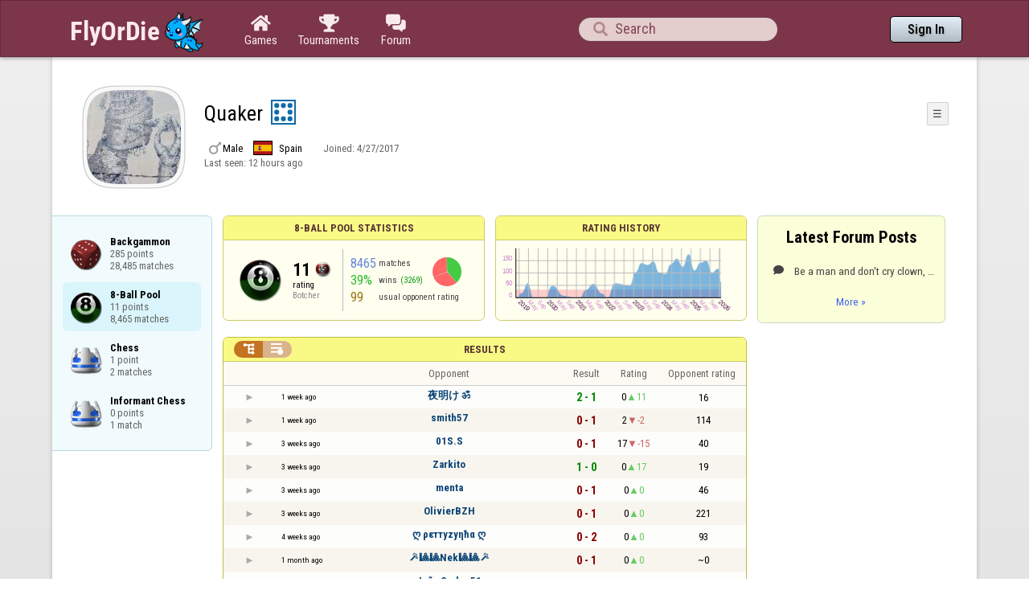

--- FILE ---
content_type: text/html;charset=utf-8
request_url: https://www.flyordie.com/players/Quaker/8Ball
body_size: 12330
content:
<!DOCTYPE html>
<html
data-responsive="true"
class=nhp
lang="en-US"
dir="LTR">
<head>
<meta charset="utf-8">
<script type="text/javascript">F2P={pt:'P',cc:-586,gn:'8Ball',xl:4,na:false,ot:0,s:[],l:function(){slog("debug","f2p l");},b:function(){slog("debug","f2p b");},v:143,sccl:function(s){var a=document.getElementsByClassName("privacySettingsLink");for(var i=0;i<a.length;i++){if(s)a[i].classList.remove("a");else a[i].classList.add("a");}},loc:'en_US',tut:false,lld:[["P1C",function(){(function(w,d,s,l,i){w[l]=w[l]||[];w[l].push({'gtm.start':new Date().getTime(),event:'gtm.js'});var f=d.getElementsByTagName(s)[0],j=d.createElement(s),dl=l!='dataLayer'?'&l='+l:'';j.async=true;j.src=
'https://www.flyordie.com/metrics/gtm.js?id='+i+dl;f.parentNode.insertBefore(j,f);})(window,document,'script','dataLayer','GTM-MJTM797W');}]]};addEventListener("load",function(){slog(F2P.V>=F2P.v?"debug":"warning",(F2P.V>=F2P.v?"f2p v ok ":"f2p v wrong ")+F2P.V+", "+F2P.v+"; "+F2P.s.length);if(F2P.V>=F2P.v)F2P.i({});});</script>
<script src="https://www.flyordie.com/games/config/free-to-play.js?143" defer charset="UTF-8">
</script>
<meta name="viewport" content="width=device-width, initial-scale=1, user-scalable=no"/>
<meta http-equiv="X-UA-Compatible" content="IE=edge">
<meta name="format-detection" content="telephone=no">
<meta name="theme-color" content="#683a45" />
<meta name="google" content="notranslate">
<meta name="robots" content="noindex, notranslate">
<title>Quaker - Player Information - 8-Ball Pool</title>
<link rel="preload" href="/image/newdesign/background18_dup.svg" as="image" />
<link rel="stylesheet" href="/s/player-miz2zf1c.css" />
<link rel="preconnect" href="https://fonts.googleapis.com">
<link rel="preconnect" href="https://fonts.gstatic.com" crossorigin>
<link href="https://fonts.googleapis.com/css2?family=Roboto:ital,wght@0,100;0,300;0,400;0,500;0,700;0,900;1,100;1,300;1,400;1,500;1,700;1,900&display=swap" rel="stylesheet">
<link href="https://fonts.googleapis.com/css2?family=Roboto+Condensed:ital,wght@0,100..900;1,100..900&display=swap" rel="stylesheet">
<style>@media screen and (max-width:839.98px){.hf-tabs{display:none;}
.hf-tabs{table-layout:fixed;}
.newHeader{text-shadow:0px 4px 4px rgba(0,0,0,0.25);font-family:"Roboto Condensed";}
.fodTitle{font-weight:700}
}
@media screen and (max-width:839.98px){.initial-tab::after,.tab-shown::after,.statTab::after{content:"";display:block;padding-bottom:7em;}
}</style>
<script>pageRequestID='A119BD9DF37E7';syncPos="";wsURL=null;asyncPlayerStatURL="/players/Quaker/{statID}-NORMAL?game=8Ball&s=hn";d=null;userID=29241459;ratingCategoryBoundaries={"lower":0,"upper":34};ratingHistoryMobileBreakpoint=900;</script>
<script src="/s/player-miz2zf1c.js"></script>
<script>function printLocalDateTime(s){var date=date(s);document.write(date.toLocaleDateString());document.write(" ");document.write(date.toLocaleTimeString([],{hour:"2-digit",minute:"2-digit"}));}function makeDate(timestamp){if(typeof timestamp==="string")return new Date(Date.parse(timestamp));else return new Date(timestamp);}function toDateString(timestamp){return makeDate(timestamp).toLocaleDateString();}function toTimeString(timestamp){return makeDate(timestamp).toLocaleTimeString([],{hour:"2-digit",minute:"2-digit"});
}function toDateTimeString(timestamp){var date=makeDate(timestamp);var s=date.toLocaleDateString();s+=" ";s+=date.toLocaleTimeString([],{hour:"2-digit",minute:"2-digit"});return s;}function toPreciseDateTimeString(timestamp){var date=makeDate(timestamp);var s=date.toLocaleDateString();s+=" ";s+=date.toLocaleTimeString([],{hour:"2-digit",minute:"2-digit",second:"2-digit",fractionalSecondDigits:3});return s;}function printLocalDate(s){var date=makeDate(s);document.write(date.toLocaleDateString());}
function printApproximateLocalDate(time){document.write(toApproximateLocalDate(time));}function toApproximateLocalDate(time){var language=window.navigator.userLanguage||window.navigator.language;var _now=new Date;var _date=makeDate(time);var _days=(Date.UTC(_now.getFullYear(),_now.getMonth(),_now.getDate())-Date.UTC(_date.getFullYear(),_date.getMonth(),_date.getDate()))/86400000;if(_days===0)return"Today";else if(_days===1)return"Yesterday";else var options={weekday:'short',day:'numeric',month:'short'};
if(_date.getFullYear()!=_now.getFullYear())options={year:'numeric',day:'numeric',month:'short'};return _date.toLocaleDateString(language,options);}function toApproximateLocalTime(time,showTimeAlsoIfOld){var _now=new Date;var _date=makeDate(time);var language=window.navigator.userLanguage||window.navigator.language;var _days=(Date.UTC(_now.getFullYear(),_now.getMonth(),_now.getDate())-Date.UTC(_date.getFullYear(),_date.getMonth(),_date.getDate()))/86400000;var localTime=_date.toLocaleTimeString(language,{hour:'2-digit',minute:'2-digit'});
if(_days===0)return"Today "+localTime;else if(_days===1)return"Yesterday "+localTime;else{var options={day:'numeric',month:'short'};if(_days<10)options.weekday="short";if(_date.getFullYear()!=_now.getFullYear())options={year:'numeric',day:'numeric',month:'short'};return _date.toLocaleDateString(language,options)+(showTimeAlsoIfOld?" "+localTime:"");}}function printLocalTime(s){var date=date(s);document.write(date.toLocaleTimeString());}</script>
<script src="/s/player/Quaker/deferred-8Ball-NORMAL.js" async defer></script>
<script>if(this.addEventListener)(function(d,P){d.addEventListener('click',function(e){},false);addEventListener('DOMContentLoaded',function(){var e=d.getElementById('back')||d.getElementById('continue');if(e)try{if(!location.hash)history.pushState("","","#done");addEventListener('hashchange',function(){if(!location.hash){history.pushState("","","#done");e.click();}});}catch(e){}},false);})(document,parent);</script>
</head>
<body data-s="homepage_newheader" class="F O"><div class="f T v"><div class=t><div class="W e newHeader"><div style="max-width:1150.0px;" class="F mC"><div style="max-width:1150.0px;" class="fi"><div class="f T h"><div class=H><style>@media screen and (min-width: 840px) { .hi-w840gte {display:none !important}}</style><div class="f T hi-w840gte h"><div data-tr="HEADER_HAMBURGER" onclick="openNavDrawer()" onmousedown="event.preventDefault()" class="gf gf headerButton H"></div><style>@media screen and (min-width: 600px) { .hi-w600gte {display:none !important}}</style><a data-tr="HEADER_BRANDNAME" href="/" class="W l hi-w600gte fodTitle fodTitle-normal H">FlyOrDie.com</a></div></div><style>@media screen and (max-width: 599.98px) { .hi-w600lt {display:none !important}}</style><a href="/" class="hi-w600lt H"><object data="/image/newdesign/sarkany_animalt_1.svg" class="F B fodLogo-1"></object></a><div class=H><div class="f T hf-tabs h"><a href="/" class="Vm hf-tabbtn Ho"><div class="W b vm"><div><div class="fi C gf gf"></div></div><div class="c hf-tabbtn-text">Games</div></div></a><a href="//www.flyordie.com/tournaments.html" class="Vm hf-tabbtn Ho"><div class="W b vm"><div><div class="fi C gf gf"></div></div><div class="c hf-tabbtn-text">Tournaments</div></div></a><a href="/forum/" class="Vm hf-tabbtn Ho"><div class="W b vm"><div><div class="fi C gf gf"></div></div><div class="c hf-tabbtn-text">Forum</div></div></a></div></div><div class="hi-w600lt searchPlayerTextFieldSpacer H"></div><div class="W Vm Ho"><div class="W b C vm"><div class="Fi searchFieldWrapper"><div class="F O"><input placeholder="Search" class="fi searchPlayerTextField" id="t18419678"><div class="F pt P"><div class="f T"><div class="f e vm"><div class="W b L gf gf searchIcon"></div></div></div></div></div></div></div></div><div class=H><div class="f T h"><a data-tr="HEADER_HOMEBTN" href="/" class="f C hi-w840gte gf gf headerButton headerHomeButton H"></a><div class="Vm Ho"><div class="W b vm"><a data-tr="HEADER_SIGNIN" href="/account/sign-in?d=%2Fplayers%2FQuaker%2F8Ball" class="F B w headerSignInButton">Sign In</a></div></div></div></div></div></div></div></div></div><div class=t><div class="W e"><div class="fi w mhs"></div></div></div><div class="F t"><div class=e><div style="max-width:1150.0px;" class="F mC"><div style="max-width:1150.0px;" class="fi"><div class="f T"><div class="f e vt"><div class=sheet><div class="W T v"><div class=t><div class="W e headerWrapper"><div class="f T v"><div class=t><div class="W e"><div class="f T headerWithoutTabSwitcher h"><div class=H><div class="f T h"><div style="padding:0px 0px 0px 1.0em;" class=H><div class=F></div></div><div class="pi-c H"><div class="F pi-w"><div class="b w pi-k"></div><div class="b w pi-b"></div><div style="background:url(/s/player-image/1566354.jpg);" class="b w pi-i "></div></div></div></div></div><div class="W Vm Ho"><div class="W b vm"><div class="f T h"><div class="W L nicknameRow H"><div class=b><div class="f T"><pre class="f e vm nickname">Quaker</pre></div></div><div class=b><div class="f T"><div class="f e vm"><style>@media screen and (max-width: 699.98px) { .hi-w700lt {display:none !important}}</style><div class="Vm hi-w700lt permIcon"><div class="W b vm"><div style="width:2.4em;" title="Level 8" class=F><svg xmlns="http://www.w3.org/2000/svg" viewBox="0 0 30 30"><rect x="1" y="1" width="28" height="28" fill="#fff"/><path d="M28,2V28H2V2H28m2-2H0V30H30V0Z" fill="#106ba8"/><circle cx="7" cy="7" r="3" fill="#106ba8"/><circle cx="15" cy="23" r="3" fill="#106ba8"/><circle cx="15" cy="7" r="3" fill="#106ba8"/><circle cx="23" cy="7" r="3" fill="#106ba8"/><circle cx="23" cy="15" r="3" fill="#106ba8"/><circle cx="23" cy="23" r="3" fill="#106ba8"/><circle cx="7" cy="15" r="3" fill="#106ba8"/><circle cx="7" cy="23" r="3" fill="#106ba8"/></svg></div></div></div></div></div></div></div><div style="min-width:1.0px;width:1.0px;" class="Vm Ho"><div class="W b vm"><div class="f T button-bar h"><div class=H><div class="f T v"><div class=t><div class="W e w bbb popup-menu-button">☰</div></div><div class=t><div class="W e pc"><div style="z-index:2;" onselectstart="return false;" class="f T pt S popup-menu pR v"><div class=t><div class="W e"><a href="/s/signIn?area=8Ball&amp;s=dd&amp;d=%2Fplayers%2FQuaker%2F8Ball" class="f T menu-item h"><div style="padding:0px 1.0em 0px 0px;" class=H><div style="color:gray;" class="fi gf gf"></div></div><div style="color:black;" class="W w H">Sign in</div></a></div></div><div class=t><div class="W e"><a href="/search?d=%2Fplayers%2FQuaker%2F8Ball" class="f T menu-item h"><div style="padding:0px 1.0em 0px 0px;" class=H><div style="color:gray;" class="fi gf gf"></div></div><div style="color:black;" class="W w H">Search Player</div></a></div></div></div></div></div></div></div></div></div></div></div><div class="W T hi-w700lt v"><div class=t><div class="W e L l-ol"><div class=b><div class="f T h"><div class="gf gf g-ic H"></div><div class="w gender H">Male</div><div class="vm Ho"><img src="/image/flags/es.svg" class="B ph-flag"></div><div class="w c-l H">Spain</div></div></div><div class=b><div class="f T l-dl h"><div class="w H">Joined: </div><div class=H id=__395uru></div></div></div></div></div><div class=t><div class="W e"><div class="f T last-seen-panel h"><div class="w H">Last seen: </div><div class="w H">12 hours ago</div></div></div></div></div><style>@media screen and (min-width: 700px) { .hi-w700gte {display:none !important}}</style><div class=hi-w700gte><div class="F m-piw"><div class="F Vb"><div class="W b vb"><div class="f T m-pi h"><div class=H><img src="https://www.flyordie.com/image/oldtimer/8.gif" width="14" height="14" class="B dice-small"></div><div class="w oldtimerLabel H">Despot</div><div class="W H"></div><div class="vm Ho"><img src="/image/flags/es.svg" class="B ph-flag"></div><div class="gf gf g-ic H"></div></div></div></div></div></div></div></div></div></div></div><div class=t><div class="W e hi-w700gte O"><div class="f T tabSwitcher-buttons h"><div onclick="switchTab(&#39;aboutTab&#39;)" onmousedown="event.preventDefault()" class="W c t-b H">About</div><div onclick="switchTab(&#39;statTab&#39;)" onmousedown="event.preventDefault()" class="W c t-b H">8-Ball Pool</div><div onclick="switchTab(&#39;gameListTab&#39;)" onmousedown="event.preventDefault()" class="W c t-b H">All games</div></div><div class="F pt P"><div class="f T"><div class="f e vb"><div class="W b w atm atm-3"></div></div></div></div></div></div></div></div></div><div class=t><div class="W e"><div class="f T sheetContent h"><div style="min-width:1.0px;width:1.0px;" class="vt Ho"><div class=glc><div class="F C gameListCenter gameList gameListTab tab-hidden"><a style="background-position-y:-1em,4em,-35em" href="/players/Quaker/Backgammon" id="gle27994960" class="b gle"><pre class="F w">Backgammon
285 points
28,485 matches</pre></a><div data-u="/players/Quaker/8Ball" style="background-position-y:-1em,4em,1em" id="gle28374721" class="b gle"><pre class="F w">8-Ball Pool
11 points
8,465 matches</pre></div><a style="background-position-y:-1em,4em,-29em" href="/players/Quaker/Chess" id="gle31556864" class="b gle"><pre class="F w">Chess
1 point
2 matches</pre></a><a style="background-position-y:-1em,4em,-29em" href="/players/Quaker/ChessInformant" id="gle28833243" class="b gle"><pre class="F w">Informant Chess
0 points
1 match</pre></a></div></div></div><div class=H style="min-width:1.0em"></div><div class="W vt Ho"><div id="playerStatCompWrapper" class=statTab><div class="f T v"><div class=t><div class="W e"><style>@media screen and (min-width: 900px) { .r-w900gte > .ro {display:table-cell} .r-w900gte>.ro>.ri{display:block;height:100%}}</style><div class="f T E r-w900gte"><div class="ro vm" style="width:50.0%;height:50.0%"><div class=ri><div class="f T panel r-p r-p-NORMAL v"><div class=t><div class="W e w hi-w700lt p-c">8-Ball Pool statistics</div></div><div class="F t"><div class=e><div class="f T v"><div class=t><div class="W e"><div class="F T mC ratingPanelContent rp-largepadding h"><div class="vm Ho"><div style="background:url(/image/game/64x64/8ball.png) no-repeat;background-size:contain;" class=rp-gameicon></div></div><div class="vm Ho"><div class=ratingCol><div><div class="F T mL h"><div style="font-weight:bold;font-size:2.0em;" class="w H">11</div><div class=H><div style="width:2.0em;height:2.0em;background:url(/image/ratingCategory/eightball_48.png) -100% 000%;background-size:1600% 100%;" class="fi rci"></div></div></div></div><div class="l ratingLabel">rating</div><div class="l ratingCategoryName">Botcher</div></div></div><div class="Vm resultCountsByCategory Ho"><div class="W b vm"><table class=f><tr><td class="w matchCount">8465</td><td class=w>matches</td><td rowspan="2" class=vm><div class="pie resultCategoryPieChart"><div style="transform: translate(50%, 0) rotate(-1.00deg)" class=pieSegmentOuter><div style="transform: translate(-100%, 0) rotate(141.02deg)" class="pieSegmentInner winsItem"></div></div><div style="transform: translate(50%, 0) rotate(139.02deg)" class=pieSegmentOuter><div style="transform: translate(-100%, 0) rotate(111.49deg)" class="pieSegmentInner lossesItem"></div></div><div style="transform: translate(50%, 0) rotate(249.51deg)" class=pieSegmentOuter><div style="transform: translate(-100%, 0) rotate(110.49deg)" class="pieSegmentInner lossesItem"></div></div></div></td></tr><tr><td class="w winRatio">39%</td><td><div class="f T h"><div class="w H">wins</div><div class="w winCount H">(3269)</div></div></td></tr><tr><td class="w averageOpponentRating">99</td><td colspan="2" class=w>usual opponent rating</td></tr></table></div></div></div></div></div></div></div></div></div></div></div><div class=ro style="min-width:1.0em;width:1.0em;min-height:1.5em;height:1.5em"><div class=ri></div></div><div class="ro vm"><div class=ri><div class="f T panel ratingHistoryPanel v"><div class=t><div class="W e w p-c">Rating History</div></div><div class="F t"><div class="e p"><canvas width="200" data-rh="ߢ3=)()6)5)4)3),)(,()/)7)6)5)(9()))(H();):)9)8)7)6)5)(/()9)8)7)6)5)4)()e)d)c)b)a)`)_)^)])\)[)Z)Y)X)W)V)U)T)S)R)Q)P)O)N)M)L)K)J)I)H)G)F)E)D)C)B)A)@)?)&gt;)=)&lt;);):)9)8)7)6)5)4)3)2)1)0)/).)-),)+)*)))(ņ()E)4)3)@).)-)&lt;)Z)G)(;()A)@)?)&gt;)=)&lt;);):)9)8)7)6)5)J)I)()()P)O)N)M)L)K)J)I)H)G)F)E)D)C)B)A)@)?)&gt;):)9)8)7)9)8)7)6)E)D)C)B)A)@)?)&gt;)=)&lt;);):)9)8)7)6)5)4)3)2)1)0)/).)-),)+)*)))(()8)7)6)5)4)3)2)1)0)(Ã()H)G)F)E)4)3)2)1)0)/):)9)8)7)6)5)4)3)2)1)0)/)8)7)6)5)4)3)2)1)0)/).)-),)+)*)))(C()8)+):)9)7)+)8):)9)8)7)Y)X)W)W)[)[)^)M)\)\)K)S,S)b-b)R9R)P)-2-)(J()8)8)(U()9)9)*b*)(s()858)9*9)&gt;)Y)O)A0A)L)&gt;)d)d)\^\)[&lt;[)D4D)5Å5)(b()1)(*()9)M)():)K)Q)))t)K)n);)4)r)J)W)[)R)t)n)A)y)))G)F);)H)k))E)D)M)B)8)&lt;)?)Q))Z)t)p))`)\)J)T)M)[)I)C)V)=)P)@)N)P)C)Y)O)@)v)Y)f)u)))Z)~))£)¯)©)¶)¹))])i))\)g)w)^))w)J)h))^)m)[)e)))h)¦))¨)t))U)\)@)h))i)F)Z))))±))¢)^)9)C)8)/)G))))r)[)l)e)e)?)?)9)g)W)I)y)v)|)r)U)c))q)f)n)})g)K)s)m)R)e)m)S):)K)C)1)3)M)0):)D)&lt;)T)I)R)])P)S)p))n){)i)g)m)`)})p)))«)¬))m)R)s)s)S)T)C)9)T)À)¯))})}))a)X)_)_)[)i)i)j))Y)c)b)b)h)?),)()8)();):)():)O)c))))ª))i)Q)^)X)Q)P)P)K)0)9)&lt;):)H)?)b)@)()9)9)J)J))[)C)D)M)9)L)P)c)T)G)))n)V)r)|)))o)I)R)R)]))n)0)N):):)I)?)K)4)4)D)~))j)S)*):)G)K)i)b)_)K)6),)g)h)))]*])N*N)k)y)R3R)G)d)Z)D)8)O)]))y)k)n)v)6)()I)G)Y)=;=)H);*;)1)K)P)8)H*H)Q+Q)H)A)9)Z)P)P):)C)C)2)2)(*()4)4)])_)H)B)6)O)O)7)?)Z)Z))))¢)´)´)*)v*v)f)f)I)I)T)w)))4)))/)S)f)X)r)))4*4)L)Z)B)[)f)`)a)I)I);)3)g)))V)F)q))j)±){)Â)Ë)))))))c):)c)c)t))[)w)j)J)]))b)D)S)b)?)T)c)t)Z))¨)¦)t)?)O)8)X)-)U)K)@)S)d)x)o)))_)h)`)`)])n+n)Q)t)N)U)_)X)z)w)p)m)o)q)N)A)K)D)Q)X)N)Y)b)X)r))¡)))c)k)|)~))u)©)©)¤))))p)\)`)[)W)W):)()Y))y)~)W)M)x)t)c)Z)O)D)@)i)Q)9)Q)9)O)j)n)L))q)q)u)8))H)b))))~)[)])[)[)q)))O)\)C)j)Z)b)O)?)?)E)H*H)-)9)M)H)2)&lt;)L)Z)i)W)Q)Q)G)O)J)I)\)V)r)[)G)B)E)@)+)8)^)¬)Á)°)Ã)Ç)Û)Þ)Å)­)})R)^)@)&lt;)s)t)l)Y)K)\)/)\)j)D)=)J)\)\)e)u)m)i)q)))d)I)(*():):)+)M)B)()_)B)+)Q))))))W)L)O)()9)Q)-)L)A)c)Z)l)e)5)n)s)d)I)K)2)K)P)U)G)I)f)V)^)\)K)))\)M)e)f)_)S)|)))t)H)|))N)M)N)Y)e)))E)L)H*H)V)V)p)g)W)I)5)9)J)I))a)w)))f)`)^)A)N)Q)w)))s)|)o)_)Z))))k){)?)[)))ª)m)()a)h)I)A))R)R)d){)~)x)l)I)1)=)c)º)«)a)O)k)^){){)n)s))R)9)k)v)))))®)£)§)Â)))x)U)U)])Z)k))a*a)j)j))_)_)K):)P)F)Y)U)E)E)&lt;)&lt;)3)()l))£)°*°)¸))))))¤)´+´)¨)¨)))£)*))b)r)\)R)R)`)Y)t*t)k)k)h)h)X)X)C)U)F)_)i+i)b)S)D*D),),)(+()9)()()b)s)j)v))w)Z)Z)Y)9)L)G)c)c)r)|))q)[)@)C)9)9):)2)^)f*f)P)+)=)L)f)f))d)m)B+B)W)g)x)y)|)|)`)`)Q):)D)5)F):)9)9)@)@)()6)();)N)O)&gt;)O)O).)M)G)L*L)`)f)f)v))))¡)|))U)c)`),)2)@)Z)@)M)&gt;)4)H)^)n)T)v*v))p)X)L)O)o)o)t))*)u)g)U)B)4)()()P)h)C)1)(-()949)343੡Þ" height="100" class="graph P"></canvas></div></div></div></div></div></div></div></div><div class=t style="height:1.5em"></div><div class="F t"><div class=e><div class="f T h"><div class="Vt Ho"><div id="rpw" class="W b vt"><div class="f T resultsPanel v"><div class=t><div class="W e O r-i-mouseArea resultsCaption"><div onclick="switchResultsView()" onmousedown="event.preventDefault()" class="F w resultsCaptionText">Results</div><div class="F L pt P"><div class="Fi Vm"><div style="padding:0px 1.0em 0px 1.0em;" class="W b vm"><div class="f T r-i h"><div class="gf gf r-oi H"></div><div class="gf gf r-ti r-i-inactive H"></div></div></div></div></div></div></div><div class="F t"><div class=e><table class="f d o-t"><thead><tr><td class=Vm><div class="W b c vm"></div></td><td class="Vm hi-w700lt"><div class="W b l vm"></div></td><td style="width:100.0%;" class=Vm><div class="W b c vm">Opponent</div></td><td class=Vm><div class="W b c vm">Result</div></td><td class=Vm><div class="W b c vm">Rating</div></td><td class="Vm hi-w700lt orc"><div class="W b c vm">Opponent rating</div></td></tr></thead><tr class=o-t><td class=Vm><div class="W b C vm"><div onselectstart="return false;" class="Fi w S n-i"></div></div></td><td class="vm hi-w700lt"><div title="2026-01-07" class="l series-date">1 week ago</div></td><td style="width:100.0%;"><div class="f T v"><div class=t><div class="W e Vm o-nc"><div class="W b C vm"><a data-tr="RESULT-PLAYER" href="/players/%E5%A4%9C%E6%98%8E%E3%81%91+%E0%A5%90/8Ball" class="Fi el o-n">夜明け ॐ</a></div></div></div><div class=t><div class="W e Vm hi-w700gte opponent-rating"><div class="W b c vm">(16)</div></div></div></div></td><td class=Vm><div class="W b C vm"><div class="Fi"><div class="f T"><div class="f e vm"><div class="c s-w">2 - 1</div></div></div></div></div></td><td class=Vm><div class="W b vm"><div class="F T mC h"><div class="w H">0</div><div class="w r-u H">11</div></div></div></td><td class="Vm hi-w700lt orc"><div class="W b c vm">16</div></td></tr><tr class="o-t even"><td class=Vm><div class="W b C vm"><div onselectstart="return false;" class="Fi w S n-i"></div></div></td><td class="vm hi-w700lt"><div title="2026-01-07" class="l series-date">1 week ago</div></td><td style="width:100.0%;"><div class="f T v"><div class=t><div class="W e Vm o-nc"><div class="W b C vm"><a data-tr="RESULT-PLAYER" href="/players/smith57/8Ball" class="Fi el o-n">smith57</a></div></div></div><div class=t><div class="W e Vm hi-w700gte opponent-rating"><div class="W b c vm">(114)</div></div></div></div></td><td class=Vm><div class="W b C vm"><div class="Fi"><div class="f T"><div class="f e vm"><div class="c s-l">0 - 1</div></div></div></div></div></td><td class=Vm><div class="W b vm"><div class="F T mC h"><div class="w H">2</div><div class="w r-d H">-2</div></div></div></td><td class="Vm hi-w700lt orc"><div class="W b c vm">114</div></td></tr><tr class=o-t><td class=Vm><div class="W b C vm"><div onselectstart="return false;" class="Fi w S n-i"></div></div></td><td class="vm hi-w700lt"><div title="2025-12-25" class="l series-date">3 weeks ago</div></td><td style="width:100.0%;"><div class="f T v"><div class=t><div class="W e Vm o-nc"><div class="W b C vm"><a data-tr="RESULT-PLAYER" href="/players/01S.S/8Ball" class="Fi el o-n">01S.S</a></div></div></div><div class=t><div class="W e Vm hi-w700gte opponent-rating"><div class="W b c vm">(40)</div></div></div></div></td><td class=Vm><div class="W b C vm"><div class="Fi"><div class="f T"><div class="f e vm"><div class="c s-l">0 - 1</div></div></div></div></div></td><td class=Vm><div class="W b vm"><div class="F T mC h"><div class="w H">17</div><div class="w r-d H">-15</div></div></div></td><td class="Vm hi-w700lt orc"><div class="W b c vm">40</div></td></tr><tr class="o-t even"><td class=Vm><div class="W b C vm"><div onselectstart="return false;" class="Fi w S n-i"></div></div></td><td class="vm hi-w700lt"><div title="2025-12-25" class="l series-date">3 weeks ago</div></td><td style="width:100.0%;"><div class="f T v"><div class=t><div class="W e Vm o-nc"><div class="W b C vm"><a data-tr="RESULT-PLAYER" href="/players/Zarkito/8Ball" class="Fi el o-n">Zarkito</a></div></div></div><div class=t><div class="W e Vm hi-w700gte opponent-rating"><div class="W b c vm">(19)</div></div></div></div></td><td class=Vm><div class="W b C vm"><div class="Fi"><div class="f T"><div class="f e vm"><div class="c s-w">1 - 0</div></div></div></div></div></td><td class=Vm><div class="W b vm"><div class="F T mC h"><div class="w H">0</div><div class="w r-u H">17</div></div></div></td><td class="Vm hi-w700lt orc"><div class="W b c vm">19</div></td></tr><tr class=o-t><td class=Vm><div class="W b C vm"><div onselectstart="return false;" class="Fi w S n-i"></div></div></td><td class="vm hi-w700lt"><div title="2025-12-25" class="l series-date">3 weeks ago</div></td><td style="width:100.0%;"><div class="f T v"><div class=t><div class="W e Vm o-nc"><div class="W b C vm"><a data-tr="RESULT-PLAYER" href="/players/menta/8Ball" class="Fi el o-n">menta</a></div></div></div><div class=t><div class="W e Vm hi-w700gte opponent-rating"><div class="W b c vm">(46)</div></div></div></div></td><td class=Vm><div class="W b C vm"><div class="Fi"><div class="f T"><div class="f e vm"><div class="c s-l">0 - 1</div></div></div></div></div></td><td class=Vm><div class="W b vm"><div class="F T mC h"><div class="w H">0</div><div class="w r-u H">0</div></div></div></td><td class="Vm hi-w700lt orc"><div class="W b c vm">46</div></td></tr><tr class="o-t even"><td class=Vm><div class="W b C vm"><div onselectstart="return false;" class="Fi w S n-i"></div></div></td><td class="vm hi-w700lt"><div title="2025-12-23" class="l series-date">3 weeks ago</div></td><td style="width:100.0%;"><div class="f T v"><div class=t><div class="W e Vm o-nc"><div class="W b C vm"><a data-tr="RESULT-PLAYER" href="/players/OlivierBZH/8Ball" class="Fi el o-n">OlivierBZH</a></div></div></div><div class=t><div class="W e Vm hi-w700gte opponent-rating"><div class="W b c vm">(221)</div></div></div></div></td><td class=Vm><div class="W b C vm"><div class="Fi"><div class="f T"><div class="f e vm"><div class="c s-l">0 - 1</div></div></div></div></div></td><td class=Vm><div class="W b vm"><div class="F T mC h"><div class="w H">0</div><div class="w r-u H">0</div></div></div></td><td class="Vm hi-w700lt orc"><div class="W b c vm">221</div></td></tr><tr class=o-t><td class=Vm><div class="W b C vm"><div onselectstart="return false;" class="Fi w S n-i"></div></div></td><td class="vm hi-w700lt"><div title="2025-12-21" class="l series-date">4 weeks ago</div></td><td style="width:100.0%;"><div class="f T v"><div class=t><div class="W e Vm o-nc"><div class="W b C vm"><a data-tr="RESULT-PLAYER" href="/players/%E1%83%A6+%CF%81%CE%B5%D1%82%D1%82%D1%83z%D1%83%CE%B7%C4%A7%CE%B1+%E1%83%A6/8Ball" class="Fi el o-n">ღ ρεттуzуηħα ღ</a></div></div></div><div class=t><div class="W e Vm hi-w700gte opponent-rating"><div class="W b c vm">(93)</div></div></div></div></td><td class=Vm><div class="W b C vm"><div class="Fi"><div class="f T"><div class="f e vm"><div class="c s-l">0 - 2</div></div></div></div></div></td><td class=Vm><div class="W b vm"><div class="F T mC h"><div class="w H">0</div><div class="w r-u H">0</div></div></div></td><td class="Vm hi-w700lt orc"><div class="W b c vm">93</div></td></tr><tr class="o-t even"><td class=Vm><div class="W b C vm"><div onselectstart="return false;" class="Fi w S n-i"></div></div></td><td class="vm hi-w700lt"><div title="2025-12-20" class="l series-date">1 month ago</div></td><td style="width:100.0%;"><div class="f T v"><div class=t><div class="W e Vm o-nc"><div class="W b C vm"><a data-tr="RESULT-PLAYER" href="/players/%F0%9F%AA%84%F0%9F%8E%B1%F0%9F%8E%B1Nek%F0%9F%8E%B1%F0%9F%8E%B1%F0%9F%AA%84/8Ball" class="Fi el o-n">🪄🎱🎱Nek🎱🎱🪄</a></div></div></div><div class=t><div class="W e Vm hi-w700gte opponent-rating"><div class="W b c vm">(~0)</div></div></div></div></td><td class=Vm><div class="W b C vm"><div class="Fi"><div class="f T"><div class="f e vm"><div class="c s-l">0 - 1</div></div></div></div></div></td><td class=Vm><div class="W b vm"><div class="F T mC h"><div class="w H">0</div><div class="w r-u H">0</div></div></div></td><td class="Vm hi-w700lt orc"><div class="W b c vm">~0</div></td></tr><tr class=o-t><td class=Vm><div class="W b C vm"><div onselectstart="return false;" class="Fi w S n-i"></div></div></td><td class="vm hi-w700lt"><div title="2025-12-19" class="l series-date">1 month ago</div></td><td style="width:100.0%;"><div class="f T v"><div class=t><div class="W e Vm o-nc"><div class="W b C vm"><a data-tr="RESULT-PLAYER" href="/players/Jo%C3%A3o+Carlos51/8Ball" class="Fi el o-n">João Carlos51</a></div></div></div><div class=t><div class="W e Vm hi-w700gte opponent-rating"><div class="W b c vm">(30)</div></div></div></div></td><td class=Vm><div class="W b C vm"><div class="Fi"><div class="f T"><div class="f e vm"><div class="c s-l">0 - 2</div></div></div></div></div></td><td class=Vm><div class="W b vm"><div class="F T mC h"><div class="w H">9</div><div class="w r-d H">-9</div></div></div></td><td class="Vm hi-w700lt orc"><div class="W b c vm">30</div></td></tr><tr class="o-t even"><td class=Vm><div class="W b C vm"><div onselectstart="return false;" class="Fi w S n-i"></div></div></td><td class="vm hi-w700lt"><div title="2025-12-18" class="l series-date">1 month ago</div></td><td style="width:100.0%;"><div class="f T v"><div class=t><div class="W e Vm o-nc"><div class="W b C vm"><a data-tr="RESULT-PLAYER" href="/players/Jennifer143/8Ball" class="Fi el o-n">Jennifer143</a></div></div></div><div class=t><div class="W e Vm hi-w700gte opponent-rating"><div class="W b c vm">(0)</div></div></div></div></td><td class=Vm><div class="W b C vm"><div class="Fi"><div class="f T"><div class="f e vm"><div class="c s-w">2 - 1</div></div></div></div></div></td><td class=Vm><div class="W b vm"><div class="F T mC h"><div class="w H">0</div><div class="w r-u H">9</div></div></div></td><td class="Vm hi-w700lt orc"><div class="W b c vm">0</div></td></tr><tr class=o-t><td class=Vm><div class="W b C vm"><div onselectstart="return false;" class="Fi w S n-i"></div></div></td><td class="vm hi-w700lt"><div title="2025-12-18" class="l series-date">1 month ago</div></td><td style="width:100.0%;"><div class="f T v"><div class=t><div class="W e Vm o-nc"><div class="W b C vm"><a data-tr="RESULT-PLAYER" href="/players/Tou+Lemoh/8Ball" class="Fi el o-n">Tou Lemoh</a></div></div></div><div class=t><div class="W e Vm hi-w700gte opponent-rating"><div class="W b c vm">(112)</div></div></div></div></td><td class=Vm><div class="W b C vm"><div class="Fi"><div class="f T"><div class="f e vm"><div class="c s-l">0 - 2</div></div></div></div></div></td><td class=Vm><div class="W b vm"><div class="F T mC h"><div class="w H">4</div><div class="w r-d H">-4</div></div></div></td><td class="Vm hi-w700lt orc"><div class="W b c vm">112</div></td></tr><tr class="o-t even"><td class=Vm><div class="W b C vm"><div onselectstart="return false;" class="Fi w S n-i"></div></div></td><td class="vm hi-w700lt"><div title="2025-12-17" class="l series-date">1 month ago</div></td><td style="width:100.0%;"><div class="f T v"><div class=t><div class="W e Vm o-nc"><div class="W b C vm"><a data-tr="RESULT-PLAYER" href="/players/kez2511/8Ball" class="Fi el o-n">kez2511</a></div></div></div><div class=t><div class="W e Vm hi-w700gte opponent-rating"><div class="W b c vm">(35)</div></div></div></div></td><td class=Vm><div class="W b C vm"><div class="Fi"><div class="f T"><div class="f e vm"><div class="c s-l">0 - 2</div></div></div></div></div></td><td class=Vm><div class="W b vm"><div class="F T mC h"><div class="w H">27</div><div class="w r-d H">-23</div></div></div></td><td class="Vm hi-w700lt orc"><div class="W b c vm">35</div></td></tr><tr class=o-t><td class=Vm><div class="W b C vm"><div onselectstart="return false;" class="Fi w S n-i"></div></div></td><td class="vm hi-w700lt"><div title="2025-12-17" class="l series-date">1 month ago</div></td><td style="width:100.0%;"><div class="f T v"><div class=t><div class="W e Vm o-nc"><div class="W b C vm"><a data-tr="RESULT-PLAYER" href="/players/rachz/8Ball" class="Fi el o-n">rachz</a></div></div></div><div class=t><div class="W e Vm hi-w700gte opponent-rating"><div class="W b c vm">(88)</div></div></div></div></td><td class=Vm><div class="W b C vm"><div class="Fi"><div class="f T"><div class="f e vm"><div class="c s-l">0 - 1</div></div></div></div></div></td><td class=Vm><div class="W b vm"><div class="F T mC h"><div class="w H">41</div><div class="w r-d H">-14</div></div></div></td><td class="Vm hi-w700lt orc"><div class="W b c vm">88</div></td></tr><tr class="o-t even"><td class=Vm><div class="W b C vm"><div onselectstart="return false;" class="Fi w S n-i"></div></div></td><td class="vm hi-w700lt"><div title="2025-12-16" class="l series-date">1 month ago</div></td><td style="width:100.0%;"><div class="f T v"><div class=t><div class="W e Vm o-nc"><div class="W b C vm"><a data-tr="RESULT-PLAYER" href="/players/Andreas+Best/8Ball" class="Fi el o-n">Andreas Best</a></div></div></div><div class=t><div class="W e Vm hi-w700gte opponent-rating"><div class="W b c vm">(75)</div></div></div></div></td><td class=Vm><div class="W b C vm"><div class="Fi"><div class="f T"><div class="f e vm"><div class="c s-l">0 - 2</div></div></div></div></div></td><td class=Vm><div class="W b vm"><div class="F T mC h"><div class="w H">64</div><div class="w r-d H">-23</div></div></div></td><td class="Vm hi-w700lt orc"><div class="W b c vm">75</div></td></tr><tr class=o-t><td class=Vm><div class="W b C vm"><div onselectstart="return false;" class="Fi w S n-i"></div></div></td><td class="vm hi-w700lt"><div title="2025-12-16" class="l series-date">1 month ago</div></td><td style="width:100.0%;"><div class="f T v"><div class=t><div class="W e Vm o-nc"><div class="W b C vm"><a data-tr="RESULT-PLAYER" href="/players/TITANIUM21/8Ball" class="Fi el o-n">TITANIUM21</a></div></div></div><div class=t><div class="W e Vm hi-w700gte opponent-rating"><div class="W b c vm">(92)</div></div></div></div></td><td class=Vm><div class="W b C vm"><div class="Fi"><div class="f T"><div class="f e vm"><div class="c s-d">1 - 1</div></div></div></div></div></td><td class=Vm><div class="W b vm"><div class="F T mC h"><div class="w H">62</div><div class="w r-u H">2</div></div></div></td><td class="Vm hi-w700lt orc"><div class="W b c vm">92</div></td></tr><tr class="o-t even"><td class=Vm><div class="W b C vm"><div onselectstart="return false;" class="Fi w S n-i"></div></div></td><td class="vm hi-w700lt"><div title="2025-12-16" class="l series-date">1 month ago</div></td><td style="width:100.0%;"><div class="f T v"><div class=t><div class="W e Vm o-nc"><div class="W b C vm"><a data-tr="RESULT-PLAYER" href="/players/atir59/8Ball" class="Fi el o-n">atir59</a></div></div></div><div class=t><div class="W e Vm hi-w700gte opponent-rating"><div class="W b c vm">(176)</div></div></div></div></td><td class=Vm><div class="W b C vm"><div class="Fi"><div class="f T"><div class="f e vm"><div class="c s-w">1 - 0</div></div></div></div></div></td><td class=Vm><div class="W b vm"><div class="F T mC h"><div class="w H">40</div><div class="w r-u H">22</div></div></div></td><td class="Vm hi-w700lt orc"><div class="W b c vm">176</div></td></tr><tr class=o-t><td class=Vm><div class="W b C vm"><div onselectstart="return false;" class="Fi w S n-i"></div></div></td><td class="vm hi-w700lt"><div title="2025-12-15" class="l series-date">1 month ago</div></td><td style="width:100.0%;"><div class="f T v"><div class=t><div class="W e Vm o-nc"><div class="W b C vm"><a data-tr="RESULT-PLAYER" href="/players/memyrs1/8Ball" class="Fi el o-n">memyrs1</a></div></div></div><div class=t><div class="W e Vm hi-w700gte opponent-rating"><div class="W b c vm">(65)</div></div></div></div></td><td class=Vm><div class="W b C vm"><div class="Fi"><div class="f T"><div class="f e vm"><div class="c s-w">1 - 0</div></div></div></div></div></td><td class=Vm><div class="W b vm"><div class="F T mC h"><div class="w H">22</div><div class="w r-u H">18</div></div></div></td><td class="Vm hi-w700lt orc"><div class="W b c vm">65</div></td></tr><tr class="o-t even"><td class=Vm><div class="W b C vm"><div onselectstart="return false;" class="Fi w S n-i"></div></div></td><td class="vm hi-w700lt"><div title="2025-12-15" class="l series-date">1 month ago</div></td><td style="width:100.0%;"><div class="f T v"><div class=t><div class="W e Vm o-nc"><div class="W b C vm"><a data-tr="RESULT-PLAYER" href="/players/Tallony/8Ball" class="Fi el o-n">Tallony</a></div></div></div><div class=t><div class="W e Vm hi-w700gte opponent-rating"><div class="W b c vm">(132)</div></div></div></div></td><td class=Vm><div class="W b C vm"><div class="Fi"><div class="f T"><div class="f e vm"><div class="c s-w">1 - 0</div></div></div></div></div></td><td class=Vm><div class="W b vm"><div class="F T mC h"><div class="w H">0</div><div class="w r-u H">22</div></div></div></td><td class="Vm hi-w700lt orc"><div class="W b c vm">132</div></td></tr><tr class=o-t><td class=Vm><div class="W b C vm"><div onselectstart="return false;" class="Fi w S n-i"></div></div></td><td class="vm hi-w700lt"><div title="2025-12-14" class="l series-date">1 month ago</div></td><td style="width:100.0%;"><div class="f T v"><div class=t><div class="W e Vm o-nc"><div class="W b C vm"><a data-tr="RESULT-PLAYER" href="/players/dave+d/8Ball" class="Fi el o-n">dave d</a></div></div></div><div class=t><div class="W e Vm hi-w700gte opponent-rating"><div class="W b c vm">(167)</div></div></div></div></td><td class=Vm><div class="W b C vm"><div class="Fi"><div class="f T"><div class="f e vm"><div class="c s-l">0 - 1</div></div></div></div></div></td><td class=Vm><div class="W b vm"><div class="F T mC h"><div class="w H">0</div><div class="w r-u H">0</div></div></div></td><td class="Vm hi-w700lt orc"><div class="W b c vm">167</div></td></tr></table></div></div></div></div></div></div></div></div></div></div></div><div style="min-width:1.0px;width:1.0px;" class="socialPanels-muchWidth Ho"><div class="F Vt aboutTab tab-hidden"><div class="W b vt"><div style="padding:0px 0px 1.0em 0px;" class=hi-w700gte><div class="f T v"><div class=t><div class="W e"><div class="F T mL h"><div class=H><div style="width:1.5em;" class="fi gf gf aboutTab_font"></div></div><div class="w aboutTab_label H">Last seen:&nbsp;</div><div class="aboutTab_value H" id=__395urv></div></div></div></div><div class=t1></div><div class=t><div class="W e"><div class="F T mL h"><div class=H><div style="width:1.5em;" class="fi gf gf aboutTab_font"></div></div><div class="w aboutTab_label H">Joined:&nbsp;</div><div class="aboutTab_value H" id=__395urw></div></div></div></div><div class=t1></div><div class=t><div class="W e"><div class="f T v"></div></div></div></div></div><div class="W T fscl v"><div class=t><div class="W e w fscl-caption">Latest Forum Posts</div></div><div class=t><div class="W e"><div class="f T fscl-elem h"><div class="W H"><a href="/forum/253923#256911" class="f T fscl-elem-label h"><div style="min-width:3.0em;width:3.0em;" class="C vm gf gf fscl-icon-wrapper H"></div><div class="p fscl-elem-label-text H"><div class="Vm el P"><div class="W b vm el">Be a man and don't cry clown, play fair!</div></div></div></a></div></div></div></div><div class=t><div class="W e"><div class="f T fscl-elem-label"><a href="/players/Quaker/posts?game=8Ball" class="f e w vm fscl-more-link fscl-elem-label-text">More »</a></div></div></div></div></div></div></div></div></div></div></div></div></div></div></div></div></div></div><div class=t><div class="W e footerWrapper"><div class="f T footer v"><div class=t><div class="W e C"><div onclick="openLanguageSelector()" onmousedown="event.preventDefault()" class="b footerLink languageFooterLink hm hv"><div class="b gf gf"></div><div class="b w languageFooterLinkText">English</div></div><a href="http://www.flyordie.com/legal.html" class="b w footerLink">Terms of Service</a><a href="//www.flyordie.com/legal.html#privacy" class="b w footerLink">Privacy Policy</a><a href="javascript:F2P.ccfg()" class="b w a footerLink privacySettingsLink">Privacy Settings</a><a href="/contact-support?s=hn" class="b w footerLink">Contact us</a></div></div><div class=t><div class="W e C footerFindUsOnSocialMedia"><pre class="i footerFindUsOnSocialMediaLabel">Find us on:</pre><a href="https://www.facebook.com/FlyOrDieCom" class="gf gf footerSocialMediaIcon"></a></div></div><div class=t><div class="W e C copyrightText"><pre class="i copyrightLine1">Copyright © 2001-2026 FlyOrDie Free Games Online.</pre><div class="i C"><pre class=i>FlyOrDie® is a registered trademark of </pre><a href="//solware.com" class=C><pre class=i>Solware Ltd</pre></a><pre class=i>.</pre></div></div></div></div></div></div></div><div onclick="navDrawerWrapperClicked(event)" onmousedown="event.preventDefault()" id="navDrawerWrapper" class="F L PT a P"><div style="max-height:100.0%;" id="navDrawer" class="Fi s"><div class="f T v"><div class=t><a href="/" class="W e navDrawerItem"><div class="F T mL h"><div style="padding:0px 0px 0px 1.5em;" class=H><div class="fi C gf gf"></div></div><div class="W w navDrawerItemText H">Home</div></div></a></div><div class=t><a href="/" class="W e navDrawerItem"><div class="F T mL h"><div style="padding:0px 0px 0px 1.5em;" class=H><div class="fi gf gf"></div></div><div class="W w navDrawerItemText H">Games</div></div></a></div><div class=t><a href="/board-games" class="W e navDrawerItem"><div class="F T mL h"><div style="padding:0px 0px 0px 2.5em;" class=H><div class="fi gf gf"></div></div><div class="W w navDrawerItemText H">Board Games</div></div></a></div><div class=t><a href="/billiards" class="W e navDrawerItem"><div class="F T mL h"><div style="padding:0px 0px 0px 2.5em;" class=H><div class="fi gf gf"></div></div><div class="W w navDrawerItemText H">3D Billiards</div></div></a></div><div class=t><a href="/curling" class="W e navDrawerItem"><div class="F T mL h"><div style="padding:0px 0px 0px 2.5em;" class=H><div class="fi gf gf"></div></div><div class="W w navDrawerItemText H">Curling</div></div></a></div><div class=t><a href="/bowling" class="W e navDrawerItem"><div class="F T mL h"><div style="padding:0px 0px 0px 2.5em;" class=H><div class="fi gf gf"></div></div><div class="W w navDrawerItemText H">Bowling</div></div></a></div><div class=t><a href="//www.flyordie.com/tournaments.html" class="W e navDrawerItem"><div class="F T mL h"><div style="padding:0px 0px 0px 1.5em;" class=H><div class="fi gf gf"></div></div><div class="W w navDrawerItemText H">Tournament Calendar</div></div></a></div><div class=t><a href="/grandprix/" class="W e navDrawerItem"><div class="F T mL h"><div style="padding:0px 0px 0px 1.5em;" class=H><div class="fi gf gf"></div></div><div class="W w navDrawerItemText H">Grand Prix</div></div></a></div><div class="F t"><div id="navDrawerCenterEmpty" class=e></div></div><div class=t><a href="/search" class="W e navDrawerItem"><div class="F T mL h"><div style="padding:0px 0px 0px 1.5em;" class=H><div class="fi gf gf"></div></div><div class="W w navDrawerItemText H">Search</div></div></a></div><div class=t><a href="/forum/" class="W e navDrawerItem"><div class="F T mL h"><div style="padding:0px 0px 0px 1.5em;" class=H><div class="fi C gf gf"></div></div><div class="W w navDrawerItemText H">Community Forum</div></div></a></div><div class=t><a href="/contact-support?s=hn" class="W e navDrawerItem"><div class="F T mL h"><div style="padding:0px 0px 0px 1.5em;" class=H><div class="fi gf gf"></div></div><div class="W w navDrawerItemText H">Contact</div></div></a></div><div class=t><a href="http://www.flyordie.com/legal.html" target="_blank" class="W e navDrawerItem"><div class="F T mL h"><div style="padding:0px 0px 0px 1.5em;" class=H><div class="fi gf gf"></div></div><div class="W w navDrawerItemText H">Terms &amp; Conditions</div></div></a></div><div class=t><a href="javascript:F2P.ccfg()" class="W e a navDrawerItem privacySettingsLink"><div class="F T mL h"><div style="padding:0px 0px 0px 1.5em;" class=H><div class="fi gf gf"></div></div><div class="W w navDrawerItemText H">Privacy Settings</div></div></a></div><div class=t><div onclick="openLanguageSelector()" onmousedown="event.preventDefault()" class="W e navDrawerItem"><div class="F T mL h"><div style="padding:0px 0px 0px 1.5em;" class=H><div class="fi gf gf"></div></div><div class="W w navDrawerItemText H">English</div></div></div></div></div></div></div><div id="languageSelector" class="F pt O P"><div class="f T"><div class="f e vm languageSelectorVCenter"><div class=languageSelectorHCenter><div class="F T mC languageSelectorDialog v"><div class=t><div class="W e O"><div class="F w languageSelectorHeading">Languages</div><div class="F C pt P"><div class="fi R"><div class="Fi"><div onclick="closeLanguageSelector()" onmousedown="event.preventDefault()" class="fi PT gf gf navDrawerClose"></div></div></div></div></div></div><div class="F t"><div class="e p"><div style="max-height:100.0%;" class="s P"><div class="f T v"><div class=t><div class="W e"><div class="f T languageSelectorRow h"><div class=H><div onclick="setLanguage(&#39;en_US&#39;)" onmousedown="event.preventDefault()" class="f T languageTile languageTile-selected v"><div class=t><div class="W e w languageTile-langInItself">English</div></div><div class=t><div class="W e w languageTile-langInPageLang">English</div></div></div></div><div class=H></div></div></div></div><div style="height:1.0px;" class=t><div class=e><div class="fi w languageSelectorDivider"></div></div></div><div class=t><div class="W e"><div class="f T languageSelectorRow h"><div class=H><div onclick="setLanguage(&#39;az&#39;)" onmousedown="event.preventDefault()" class="f T languageTile v"><div class=t><div class="W e w languageTile-langInItself">azərbaycan</div></div><div class=t><div class="W e w languageTile-langInPageLang">Azerbaijani</div></div></div></div><div class=H><div onclick="setLanguage(&#39;bs&#39;)" onmousedown="event.preventDefault()" class="f T languageTile v"><div class=t><div class="W e w languageTile-langInItself">bosanski</div></div><div class=t><div class="W e w languageTile-langInPageLang">Bosnian</div></div></div></div></div></div></div><div class=t><div class="W e"><div class="f T languageSelectorRow h"><div class=H><div onclick="setLanguage(&#39;cs&#39;)" onmousedown="event.preventDefault()" class="f T languageTile v"><div class=t><div class="W e w languageTile-langInItself">čeština</div></div><div class=t><div class="W e w languageTile-langInPageLang">Czech</div></div></div></div><div class=H><div onclick="setLanguage(&#39;cy&#39;)" onmousedown="event.preventDefault()" class="f T languageTile v"><div class=t><div class="W e w languageTile-langInItself">Cymraeg</div></div><div class=t><div class="W e w languageTile-langInPageLang">Welsh</div></div></div></div></div></div></div><div class=t><div class="W e"><div class="f T languageSelectorRow h"><div class=H><div onclick="setLanguage(&#39;da&#39;)" onmousedown="event.preventDefault()" class="f T languageTile v"><div class=t><div class="W e w languageTile-langInItself">dansk</div></div><div class=t><div class="W e w languageTile-langInPageLang">Danish</div></div></div></div><div class=H><div onclick="setLanguage(&#39;de&#39;)" onmousedown="event.preventDefault()" class="f T languageTile v"><div class=t><div class="W e w languageTile-langInItself">Deutsch</div></div><div class=t><div class="W e w languageTile-langInPageLang">German</div></div></div></div></div></div></div><div class=t><div class="W e"><div class="f T languageSelectorRow h"><div class=H><div onclick="setLanguage(&#39;et&#39;)" onmousedown="event.preventDefault()" class="f T languageTile v"><div class=t><div class="W e w languageTile-langInItself">eesti</div></div><div class=t><div class="W e w languageTile-langInPageLang">Estonian</div></div></div></div><div class=H><div onclick="setLanguage(&#39;en&#39;)" onmousedown="event.preventDefault()" class="f T languageTile v"><div class=t><div class="W e w languageTile-langInItself">English</div></div><div class=t><div class="W e w languageTile-langInPageLang">English</div></div></div></div></div></div></div><div class=t><div class="W e"><div class="f T languageSelectorRow h"><div class=H><div onclick="setLanguage(&#39;es&#39;)" onmousedown="event.preventDefault()" class="f T languageTile v"><div class=t><div class="W e w languageTile-langInItself">español</div></div><div class=t><div class="W e w languageTile-langInPageLang">Spanish</div></div></div></div><div class=H><div onclick="setLanguage(&#39;eu&#39;)" onmousedown="event.preventDefault()" class="f T languageTile v"><div class=t><div class="W e w languageTile-langInItself">euskara</div></div><div class=t><div class="W e w languageTile-langInPageLang">Basque</div></div></div></div></div></div></div><div class=t><div class="W e"><div class="f T languageSelectorRow h"><div class=H><div onclick="setLanguage(&#39;fr&#39;)" onmousedown="event.preventDefault()" class="f T languageTile v"><div class=t><div class="W e w languageTile-langInItself">français</div></div><div class=t><div class="W e w languageTile-langInPageLang">French</div></div></div></div><div class=H><div onclick="setLanguage(&#39;hr&#39;)" onmousedown="event.preventDefault()" class="f T languageTile v"><div class=t><div class="W e w languageTile-langInItself">hrvatski</div></div><div class=t><div class="W e w languageTile-langInPageLang">Croatian</div></div></div></div></div></div></div><div class=t><div class="W e"><div class="f T languageSelectorRow h"><div class=H><div onclick="setLanguage(&#39;id&#39;)" onmousedown="event.preventDefault()" class="f T languageTile v"><div class=t><div class="W e w languageTile-langInItself">Indonesia</div></div><div class=t><div class="W e w languageTile-langInPageLang">Indonesian</div></div></div></div><div class=H><div onclick="setLanguage(&#39;zu&#39;)" onmousedown="event.preventDefault()" class="f T languageTile v"><div class=t><div class="W e w languageTile-langInItself">isiZulu</div></div><div class=t><div class="W e w languageTile-langInPageLang">Zulu</div></div></div></div></div></div></div><div class=t><div class="W e"><div class="f T languageSelectorRow h"><div class=H><div onclick="setLanguage(&#39;is&#39;)" onmousedown="event.preventDefault()" class="f T languageTile v"><div class=t><div class="W e w languageTile-langInItself">íslenska</div></div><div class=t><div class="W e w languageTile-langInPageLang">Icelandic</div></div></div></div><div class=H><div onclick="setLanguage(&#39;it&#39;)" onmousedown="event.preventDefault()" class="f T languageTile v"><div class=t><div class="W e w languageTile-langInItself">italiano</div></div><div class=t><div class="W e w languageTile-langInPageLang">Italian</div></div></div></div></div></div></div><div class=t><div class="W e"><div class="f T languageSelectorRow h"><div class=H><div onclick="setLanguage(&#39;lv&#39;)" onmousedown="event.preventDefault()" class="f T languageTile v"><div class=t><div class="W e w languageTile-langInItself">latviešu</div></div><div class=t><div class="W e w languageTile-langInPageLang">Latvian</div></div></div></div><div class=H><div onclick="setLanguage(&#39;lt&#39;)" onmousedown="event.preventDefault()" class="f T languageTile v"><div class=t><div class="W e w languageTile-langInItself">lietuvių</div></div><div class=t><div class="W e w languageTile-langInPageLang">Lithuanian</div></div></div></div></div></div></div><div class=t><div class="W e"><div class="f T languageSelectorRow h"><div class=H><div onclick="setLanguage(&#39;hu&#39;)" onmousedown="event.preventDefault()" class="f T languageTile v"><div class=t><div class="W e w languageTile-langInItself">magyar</div></div><div class=t><div class="W e w languageTile-langInPageLang">Hungarian</div></div></div></div><div class=H><div onclick="setLanguage(&#39;mt&#39;)" onmousedown="event.preventDefault()" class="f T languageTile v"><div class=t><div class="W e w languageTile-langInItself">Malti</div></div><div class=t><div class="W e w languageTile-langInPageLang">Maltese</div></div></div></div></div></div></div><div class=t><div class="W e"><div class="f T languageSelectorRow h"><div class=H><div onclick="setLanguage(&#39;ms&#39;)" onmousedown="event.preventDefault()" class="f T languageTile v"><div class=t><div class="W e w languageTile-langInItself">Melayu</div></div><div class=t><div class="W e w languageTile-langInPageLang">Malay</div></div></div></div><div class=H><div onclick="setLanguage(&#39;nl&#39;)" onmousedown="event.preventDefault()" class="f T languageTile v"><div class=t><div class="W e w languageTile-langInItself">Nederlands</div></div><div class=t><div class="W e w languageTile-langInPageLang">Dutch</div></div></div></div></div></div></div><div class=t><div class="W e"><div class="f T languageSelectorRow h"><div class=H><div onclick="setLanguage(&#39;no&#39;)" onmousedown="event.preventDefault()" class="f T languageTile v"><div class=t><div class="W e w languageTile-langInItself">norsk</div></div><div class=t><div class="W e w languageTile-langInPageLang">Norwegian</div></div></div></div><div class=H><div onclick="setLanguage(&#39;uz&#39;)" onmousedown="event.preventDefault()" class="f T languageTile v"><div class=t><div class="W e w languageTile-langInItself">o‘zbek</div></div><div class=t><div class="W e w languageTile-langInPageLang">Uzbek</div></div></div></div></div></div></div><div class=t><div class="W e"><div class="f T languageSelectorRow h"><div class=H><div onclick="setLanguage(&#39;pl&#39;)" onmousedown="event.preventDefault()" class="f T languageTile v"><div class=t><div class="W e w languageTile-langInItself">polski</div></div><div class=t><div class="W e w languageTile-langInPageLang">Polish</div></div></div></div><div class=H><div onclick="setLanguage(&#39;pt&#39;)" onmousedown="event.preventDefault()" class="f T languageTile v"><div class=t><div class="W e w languageTile-langInItself">português</div></div><div class=t><div class="W e w languageTile-langInPageLang">Portuguese</div></div></div></div></div></div></div><div class=t><div class="W e"><div class="f T languageSelectorRow h"><div class=H><div onclick="setLanguage(&#39;pt_BR&#39;)" onmousedown="event.preventDefault()" class="f T languageTile v"><div class=t><div class="W e w languageTile-langInItself">português (Brasil)</div></div><div class=t><div class="W e w languageTile-langInPageLang">Portuguese (Brazil)</div></div></div></div><div class=H><div onclick="setLanguage(&#39;ro&#39;)" onmousedown="event.preventDefault()" class="f T languageTile v"><div class=t><div class="W e w languageTile-langInItself">română</div></div><div class=t><div class="W e w languageTile-langInPageLang">Romanian</div></div></div></div></div></div></div><div class=t><div class="W e"><div class="f T languageSelectorRow h"><div class=H><div onclick="setLanguage(&#39;sq&#39;)" onmousedown="event.preventDefault()" class="f T languageTile v"><div class=t><div class="W e w languageTile-langInItself">shqip</div></div><div class=t><div class="W e w languageTile-langInPageLang">Albanian</div></div></div></div><div class=H><div onclick="setLanguage(&#39;sk&#39;)" onmousedown="event.preventDefault()" class="f T languageTile v"><div class=t><div class="W e w languageTile-langInItself">slovenčina</div></div><div class=t><div class="W e w languageTile-langInPageLang">Slovak</div></div></div></div></div></div></div><div class=t><div class="W e"><div class="f T languageSelectorRow h"><div class=H><div onclick="setLanguage(&#39;sl&#39;)" onmousedown="event.preventDefault()" class="f T languageTile v"><div class=t><div class="W e w languageTile-langInItself">slovenščina</div></div><div class=t><div class="W e w languageTile-langInPageLang">Slovenian</div></div></div></div><div class=H><div onclick="setLanguage(&#39;fi&#39;)" onmousedown="event.preventDefault()" class="f T languageTile v"><div class=t><div class="W e w languageTile-langInItself">suomi</div></div><div class=t><div class="W e w languageTile-langInPageLang">Finnish</div></div></div></div></div></div></div><div class=t><div class="W e"><div class="f T languageSelectorRow h"><div class=H><div onclick="setLanguage(&#39;sv&#39;)" onmousedown="event.preventDefault()" class="f T languageTile v"><div class=t><div class="W e w languageTile-langInItself">svenska</div></div><div class=t><div class="W e w languageTile-langInPageLang">Swedish</div></div></div></div><div class=H><div onclick="setLanguage(&#39;tl&#39;)" onmousedown="event.preventDefault()" class="f T languageTile v"><div class=t><div class="W e w languageTile-langInItself">Tagalog</div></div><div class=t><div class="W e w languageTile-langInPageLang">Tagalog</div></div></div></div></div></div></div><div class=t><div class="W e"><div class="f T languageSelectorRow h"><div class=H><div onclick="setLanguage(&#39;vi&#39;)" onmousedown="event.preventDefault()" class="f T languageTile v"><div class=t><div class="W e w languageTile-langInItself">Tiếng Việt</div></div><div class=t><div class="W e w languageTile-langInPageLang">Vietnamese</div></div></div></div><div class=H><div onclick="setLanguage(&#39;tr&#39;)" onmousedown="event.preventDefault()" class="f T languageTile v"><div class=t><div class="W e w languageTile-langInItself">Türkçe</div></div><div class=t><div class="W e w languageTile-langInPageLang">Turkish</div></div></div></div></div></div></div><div class=t><div class="W e"><div class="f T languageSelectorRow h"><div class=H><div onclick="setLanguage(&#39;nl_BE&#39;)" onmousedown="event.preventDefault()" class="f T languageTile v"><div class=t><div class="W e w languageTile-langInItself">Vlaams</div></div><div class=t><div class="W e w languageTile-langInPageLang">Flemish</div></div></div></div><div class=H><div onclick="setLanguage(&#39;vr&#39;)" onmousedown="event.preventDefault()" class="f T languageTile v"><div class=t><div class="W e w languageTile-langInItself">Võro</div></div><div class=t><div class="W e w languageTile-langInPageLang">Võro language</div></div></div></div></div></div></div><div class=t><div class="W e"><div class="f T languageSelectorRow h"><div class=H><div onclick="setLanguage(&#39;el&#39;)" onmousedown="event.preventDefault()" class="f T languageTile v"><div class=t><div class="W e w languageTile-langInItself">Ελληνικά</div></div><div class=t><div class="W e w languageTile-langInPageLang">Greek</div></div></div></div><div class=H><div onclick="setLanguage(&#39;bg&#39;)" onmousedown="event.preventDefault()" class="f T languageTile v"><div class=t><div class="W e w languageTile-langInItself">български</div></div><div class=t><div class="W e w languageTile-langInPageLang">Bulgarian</div></div></div></div></div></div></div><div class=t><div class="W e"><div class="f T languageSelectorRow h"><div class=H><div onclick="setLanguage(&#39;ky&#39;)" onmousedown="event.preventDefault()" class="f T languageTile v"><div class=t><div class="W e w languageTile-langInItself">кыргызча</div></div><div class=t><div class="W e w languageTile-langInPageLang">Kyrgyz</div></div></div></div><div class=H><div onclick="setLanguage(&#39;ru&#39;)" onmousedown="event.preventDefault()" class="f T languageTile v"><div class=t><div class="W e w languageTile-langInItself">русский</div></div><div class=t><div class="W e w languageTile-langInPageLang">Russian</div></div></div></div></div></div></div><div class=t><div class="W e"><div class="f T languageSelectorRow h"><div class=H><div onclick="setLanguage(&#39;sr&#39;)" onmousedown="event.preventDefault()" class="f T languageTile v"><div class=t><div class="W e w languageTile-langInItself">српски</div></div><div class=t><div class="W e w languageTile-langInPageLang">Serbian</div></div></div></div><div class=H><div onclick="setLanguage(&#39;uk&#39;)" onmousedown="event.preventDefault()" class="f T languageTile v"><div class=t><div class="W e w languageTile-langInItself">українська</div></div><div class=t><div class="W e w languageTile-langInPageLang">Ukrainian</div></div></div></div></div></div></div><div class=t><div class="W e"><div class="f T languageSelectorRow h"><div class=H><div onclick="setLanguage(&#39;he&#39;)" onmousedown="event.preventDefault()" class="f T languageTile v"><div class=t><div class="W e w languageTile-langInItself">עברית</div></div><div class=t><div class="W e w languageTile-langInPageLang">Hebrew</div></div></div></div><div class=H><div onclick="setLanguage(&#39;ar&#39;)" onmousedown="event.preventDefault()" class="f T languageTile v"><div class=t><div class="W e w languageTile-langInItself">العربية</div></div><div class=t><div class="W e w languageTile-langInPageLang">Arabic</div></div></div></div></div></div></div><div class=t><div class="W e"><div class="f T languageSelectorRow h"><div class=H><div onclick="setLanguage(&#39;fa&#39;)" onmousedown="event.preventDefault()" class="f T languageTile v"><div class=t><div class="W e w languageTile-langInItself">فارسی</div></div><div class=t><div class="W e w languageTile-langInPageLang">Persian</div></div></div></div><div class=H><div onclick="setLanguage(&#39;hi&#39;)" onmousedown="event.preventDefault()" class="f T languageTile v"><div class=t><div class="W e w languageTile-langInItself">हिन्दी</div></div><div class=t><div class="W e w languageTile-langInPageLang">Hindi</div></div></div></div></div></div></div><div class=t><div class="W e"><div class="f T languageSelectorRow h"><div class=H><div onclick="setLanguage(&#39;th&#39;)" onmousedown="event.preventDefault()" class="f T languageTile v"><div class=t><div class="W e w languageTile-langInItself">ไทย</div></div><div class=t><div class="W e w languageTile-langInPageLang">Thai</div></div></div></div><div class=H><div onclick="setLanguage(&#39;ka&#39;)" onmousedown="event.preventDefault()" class="f T languageTile v"><div class=t><div class="W e w languageTile-langInItself">ქართული</div></div><div class=t><div class="W e w languageTile-langInPageLang">Georgian</div></div></div></div></div></div></div><div class=t><div class="W e"><div class="f T languageSelectorRow h"><div class=H><div onclick="setLanguage(&#39;ja&#39;)" onmousedown="event.preventDefault()" class="f T languageTile v"><div class=t><div class="W e w languageTile-langInItself">日本語</div></div><div class=t><div class="W e w languageTile-langInPageLang">Japanese</div></div></div></div><div class=H><div onclick="setLanguage(&#39;zh_TW&#39;)" onmousedown="event.preventDefault()" class="f T languageTile v"><div class=t><div class="W e w languageTile-langInItself">正體中文</div></div><div class=t><div class="W e w languageTile-langInPageLang">Chinese (Taiwan)</div></div></div></div></div></div></div><div class=t><div class="W e"><div class="f T languageSelectorRow h"><div class=H><div onclick="setLanguage(&#39;zh_CN&#39;)" onmousedown="event.preventDefault()" class="f T languageTile v"><div class=t><div class="W e w languageTile-langInItself">简体中文</div></div><div class=t><div class="W e w languageTile-langInPageLang">Chinese (China)</div></div></div></div><div class=H><div onclick="setLanguage(&#39;ko&#39;)" onmousedown="event.preventDefault()" class="f T languageTile v"><div class=t><div class="W e w languageTile-langInItself">한국어</div></div><div class=t><div class="W e w languageTile-langInPageLang">Korean</div></div></div></div></div></div></div></div></div></div></div></div></div></div></div><div class="F pt languageSelectorBG P"></div></div><script>if(!document.getElementById('__395uru')){console.error('__395uru')}else document.getElementById('__395uru').textContent=new Date(1493323872550).toLocaleDateString();if(!document.getElementById('__395urv')){console.error('__395urv')}else document.getElementById('__395urv').textContent=new Date(1768840217000).toLocaleDateString();if(!document.getElementById('__395urw')){console.error('__395urw')}else document.getElementById('__395urw').textContent=new Date(1493323872550).toLocaleDateString();</script></body></html>


--- FILE ---
content_type: text/html;charset=UTF-8
request_url: https://www.flyordie.com/s/player/Quaker/deferred-8Ball-NORMAL.js
body_size: 8219
content:
addEventListener("load",initPopupMenus=function(){var popupMenuButton=document.getElementsByClassName("popup-menu-button");var popupMenu=document.getElementsByClassName("popup-menu");for(var i=0;i<popupMenuButton.length;i++){(function(m,b){document.addEventListener("mousedown",function(evt){for(var el=evt.target;el;el=el.parentElement)if(el==m||el==b)return;m.classList.remove("popup-menu-open");});var ch=function(){if(m.classList.contains("popup-menu-open"))m.classList.remove("popup-menu-open");else
m.classList.add("popup-menu-open");};if(!b.contextMenuInited)if(b.classList.contains("pmb-rc"))b.addEventListener("contextmenu",function(evt){evt.preventDefault();console.log("asdf");ch();});else b.addEventListener("click",ch);b.contextMenuInited=1;})(popupMenu[i],popupMenuButton[i]);}});window.closePopupMenus=function(){var popupMenus=document.getElementsByClassName("popup-menu");for(var i=0;i<popupMenus.length;i++){var m=popupMenus[i];m.classList.remove("popup-menu-open");}};var tabOrder=["aboutTab","statTab","gameListTab"];
var currentTabName="statTab";if(currentTabName=="gameListTab")tabOrder=["aboutTab","gameListTab"];function switchTab(newTabName){if(newTabName==currentTabName)return;var prev=e(currentTabName);var next=e(newTabName);var dir=tabOrder.indexOf(newTabName)<tabOrder.indexOf(currentTabName)?"right":"left";slideOutTab(prev,dir);slideInTab(next,dir);currentTabName=newTabName;var tabCount=e("tabSwitcher-buttons").children.length;var activeTabMarker=e("atm");activeTabMarker.style.marginLeft=((100/tabCount)*tabOrder.indexOf(newTabName))+"%";
if(newTabName=="statTab")renderRatingHistory();}function slideOutTab(tab,dir){tab.style.transition="transform .3s ease";tab.classList.remove("tab-slideOut-left");tab.classList.remove("tab-slideOut-right");tab.classList.remove("tab-pos-reset");tab.classList.add("tab-slideOut-"+dir);tab.setAttribute("data-tabSlideOut",setTimeout(function(){tab.classList.add("tab-hidden");},350));}function slideInTab(tab,dir){tab.classList.remove("tab-hidden");tab.classList.add("tab-shown");tab.style.transition="transform 0s linear";
tab.classList.remove("tab-slideOut-"+dir);tab.classList.add("tab-slideOut-"+(dir=="left"?"right":"left"));setTimeout(function(){tab.style.opacity="1";tab.style.transition="transform .3s ease";setTimeout(function(){tab.classList.add("tab-pos-reset");},1);},1);if(tab.getAttribute("data-tabSlideOut"))clearTimeout(parseInt(tab.getAttribute("data-tabSlideOut")));}if(!document.getElementById("rpw"))slog("warning","Playerinfo content not loaded, but deferred part is executed (issue #3203). document.readyState="+document.readyState);
var newGameLink,setGleClickListener;var newStatID;function initDPI(){document.getElementById("rpw").innerHTML="<div class=\"f T resultsPanel v\"><div class=t><div class=\"W e O r-i-mouseArea resultsCaption\"><div onclick=\"switchResultsView()\" onmousedown=\"event.preventDefault()\" class=\"F w resultsCaptionText\">Results</div><div class=\"F L pt P\"><div class=\"Fi Vm\"><div style=\"padding:0px 1.0em 0px 1.0em;\" class=\"W b vm\"><div class=\"f T r-i h\"><div class=\"gf gf r-oi H\"></div><div class=\"gf gf r-ti r-i-inactive H\"></div></div></div></div></div></div></div><div class=\"F t\"><div class=e><table class=\"f d o-t\"><thead><tr><td class=Vm><div class=\"W b c vm\"></div></td><style>@media screen and (max-width: 699.98px) { .hi-w700lt {display:none !important}}</style><td class=\"Vm hi-w700lt\"><div class=\"W b l vm\"></div></td><td style=\"width:100.0%;\" class=Vm><div class=\"W b c vm\">Opponent</div></td><td class=Vm><div class=\"W b c vm\">Result</div></td><td class=Vm><div class=\"W b c vm\">Rating</div></td><td class=\"Vm hi-w700lt orc\"><div class=\"W b c vm\">Opponent rating</div></td></tr></thead><tr class=o-t><td class=Vm><div class=\"W b C vm\"><div onselectstart=\"return false;\" class=\"Fi w S n-i\"></div></div></td><td class=\"vm hi-w700lt\"><div title=\"2026-01-07\" class=\"l series-date\">1 week ago</div></td><td style=\"width:100.0%;\"><div class=\"f T v\"><div class=t><div class=\"W e Vm o-nc\"><div class=\"W b C vm\"><a data-tr=\"RESULT-PLAYER\" href=\"/players/%E5%A4%9C%E6%98%8E%E3%81%91+%E0%A5%90/8Ball\" class=\"Fi el o-n\">夜明け ॐ</a></div></div></div><div class=t><style>@media screen and (min-width: 700px) { .hi-w700gte {display:none !important}}</style><div class=\"W e Vm hi-w700gte opponent-rating\"><div class=\"W b c vm\">(16)</div></div></div></div></td><td class=Vm><div class=\"W b C vm\"><div class=\"Fi\"><div class=\"f T\"><div class=\"f e vm\"><div class=\"c s-w\">2 - 1</div></div></div></div></div></td><td class=Vm><div class=\"W b vm\"><div class=\"F T mC h\"><div class=\"w H\">0</div><div class=\"w r-u H\">11</div></div></div></td><td class=\"Vm hi-w700lt orc\"><div class=\"W b c vm\">16</div></td></tr><tr><td colspan=\"6\" class=\"p row-collapsed __geq7nn\"></td></tr><tr class=\"o-t even\"><td class=Vm><div class=\"W b C vm\"><div onselectstart=\"return false;\" class=\"Fi w S n-i\"></div></div></td><td class=\"vm hi-w700lt\"><div title=\"2026-01-07\" class=\"l series-date\">1 week ago</div></td><td style=\"width:100.0%;\"><div class=\"f T v\"><div class=t><div class=\"W e Vm o-nc\"><div class=\"W b C vm\"><a data-tr=\"RESULT-PLAYER\" href=\"/players/smith57/8Ball\" class=\"Fi el o-n\">smith57</a></div></div></div><div class=t><div class=\"W e Vm hi-w700gte opponent-rating\"><div class=\"W b c vm\">(114)</div></div></div></div></td><td class=Vm><div class=\"W b C vm\"><div class=\"Fi\"><div class=\"f T\"><div class=\"f e vm\"><div class=\"c s-l\">0 - 1</div></div></div></div></div></td><td class=Vm><div class=\"W b vm\"><div class=\"F T mC h\"><div class=\"w H\">2</div><div class=\"w r-d H\">-2</div></div></div></td><td class=\"Vm hi-w700lt orc\"><div class=\"W b c vm\">114</div></td></tr><tr><td colspan=\"6\" class=\"p row-collapsed __geq7no\"></td></tr><tr class=o-t><td class=Vm><div class=\"W b C vm\"><div onselectstart=\"return false;\" class=\"Fi w S n-i\"></div></div></td><td class=\"vm hi-w700lt\"><div title=\"2025-12-25\" class=\"l series-date\">3 weeks ago</div></td><td style=\"width:100.0%;\"><div class=\"f T v\"><div class=t><div class=\"W e Vm o-nc\"><div class=\"W b C vm\"><a data-tr=\"RESULT-PLAYER\" href=\"/players/01S.S/8Ball\" class=\"Fi el o-n\">01S.S</a></div></div></div><div class=t><div class=\"W e Vm hi-w700gte opponent-rating\"><div class=\"W b c vm\">(40)</div></div></div></div></td><td class=Vm><div class=\"W b C vm\"><div class=\"Fi\"><div class=\"f T\"><div class=\"f e vm\"><div class=\"c s-l\">0 - 1</div></div></div></div></div></td><td class=Vm><div class=\"W b vm\"><div class=\"F T mC h\"><div class=\"w H\">17</div><div class=\"w r-d H\">-15</div></div></div></td><td class=\"Vm hi-w700lt orc\"><div class=\"W b c vm\">40</div></td></tr><tr><td colspan=\"6\" class=\"p row-collapsed __geq7np\"></td></tr><tr class=\"o-t even\"><td class=Vm><div class=\"W b C vm\"><div onselectstart=\"return false;\" class=\"Fi w S n-i\"></div></div></td><td class=\"vm hi-w700lt\"><div title=\"2025-12-25\" class=\"l series-date\">3 weeks ago</div></td><td style=\"width:100.0%;\"><div class=\"f T v\"><div class=t><div class=\"W e Vm o-nc\"><div class=\"W b C vm\"><a data-tr=\"RESULT-PLAYER\" href=\"/players/Zarkito/8Ball\" class=\"Fi el o-n\">Zarkito</a></div></div></div><div class=t><div class=\"W e Vm hi-w700gte opponent-rating\"><div class=\"W b c vm\">(19)</div></div></div></div></td><td class=Vm><div class=\"W b C vm\"><div class=\"Fi\"><div class=\"f T\"><div class=\"f e vm\"><div class=\"c s-w\">1 - 0</div></div></div></div></div></td><td class=Vm><div class=\"W b vm\"><div class=\"F T mC h\"><div class=\"w H\">0</div><div class=\"w r-u H\">17</div></div></div></td><td class=\"Vm hi-w700lt orc\"><div class=\"W b c vm\">19</div></td></tr><tr><td colspan=\"6\" class=\"p row-collapsed __geq7nq\"></td></tr><tr class=o-t><td class=Vm><div class=\"W b C vm\"><div onselectstart=\"return false;\" class=\"Fi w S n-i\"></div></div></td><td class=\"vm hi-w700lt\"><div title=\"2025-12-25\" class=\"l series-date\">3 weeks ago</div></td><td style=\"width:100.0%;\"><div class=\"f T v\"><div class=t><div class=\"W e Vm o-nc\"><div class=\"W b C vm\"><a data-tr=\"RESULT-PLAYER\" href=\"/players/menta/8Ball\" class=\"Fi el o-n\">menta</a></div></div></div><div class=t><div class=\"W e Vm hi-w700gte opponent-rating\"><div class=\"W b c vm\">(46)</div></div></div></div></td><td class=Vm><div class=\"W b C vm\"><div class=\"Fi\"><div class=\"f T\"><div class=\"f e vm\"><div class=\"c s-l\">0 - 1</div></div></div></div></div></td><td class=Vm><div class=\"W b vm\"><div class=\"F T mC h\"><div class=\"w H\">0</div><div class=\"w r-u H\">0</div></div></div></td><td class=\"Vm hi-w700lt orc\"><div class=\"W b c vm\">46</div></td></tr><tr><td colspan=\"6\" class=\"p row-collapsed __geq7nr\"></td></tr><tr class=\"o-t even\"><td class=Vm><div class=\"W b C vm\"><div onselectstart=\"return false;\" class=\"Fi w S n-i\"></div></div></td><td class=\"vm hi-w700lt\"><div title=\"2025-12-23\" class=\"l series-date\">3 weeks ago</div></td><td style=\"width:100.0%;\"><div class=\"f T v\"><div class=t><div class=\"W e Vm o-nc\"><div class=\"W b C vm\"><a data-tr=\"RESULT-PLAYER\" href=\"/players/OlivierBZH/8Ball\" class=\"Fi el o-n\">OlivierBZH</a></div></div></div><div class=t><div class=\"W e Vm hi-w700gte opponent-rating\"><div class=\"W b c vm\">(221)</div></div></div></div></td><td class=Vm><div class=\"W b C vm\"><div class=\"Fi\"><div class=\"f T\"><div class=\"f e vm\"><div class=\"c s-l\">0 - 1</div></div></div></div></div></td><td class=Vm><div class=\"W b vm\"><div class=\"F T mC h\"><div class=\"w H\">0</div><div class=\"w r-u H\">0</div></div></div></td><td class=\"Vm hi-w700lt orc\"><div class=\"W b c vm\">221</div></td></tr><tr><td colspan=\"6\" class=\"p row-collapsed __geq7ns\"></td></tr><tr class=o-t><td class=Vm><div class=\"W b C vm\"><div onselectstart=\"return false;\" class=\"Fi w S n-i\"></div></div></td><td class=\"vm hi-w700lt\"><div title=\"2025-12-21\" class=\"l series-date\">4 weeks ago</div></td><td style=\"width:100.0%;\"><div class=\"f T v\"><div class=t><div class=\"W e Vm o-nc\"><div class=\"W b C vm\"><a data-tr=\"RESULT-PLAYER\" href=\"/players/%E1%83%A6+%CF%81%CE%B5%D1%82%D1%82%D1%83z%D1%83%CE%B7%C4%A7%CE%B1+%E1%83%A6/8Ball\" class=\"Fi el o-n\">ღ ρεттуzуηħα ღ</a></div></div></div><div class=t><div class=\"W e Vm hi-w700gte opponent-rating\"><div class=\"W b c vm\">(93)</div></div></div></div></td><td class=Vm><div class=\"W b C vm\"><div class=\"Fi\"><div class=\"f T\"><div class=\"f e vm\"><div class=\"c s-l\">0 - 2</div></div></div></div></div></td><td class=Vm><div class=\"W b vm\"><div class=\"F T mC h\"><div class=\"w H\">0</div><div class=\"w r-u H\">0</div></div></div></td><td class=\"Vm hi-w700lt orc\"><div class=\"W b c vm\">93</div></td></tr><tr><td colspan=\"6\" class=\"p row-collapsed __geq7nt\"></td></tr><tr class=\"o-t even\"><td class=Vm><div class=\"W b C vm\"><div onselectstart=\"return false;\" class=\"Fi w S n-i\"></div></div></td><td class=\"vm hi-w700lt\"><div title=\"2025-12-20\" class=\"l series-date\">1 month ago</div></td><td style=\"width:100.0%;\"><div class=\"f T v\"><div class=t><div class=\"W e Vm o-nc\"><div class=\"W b C vm\"><a data-tr=\"RESULT-PLAYER\" href=\"/players/%F0%9F%AA%84%F0%9F%8E%B1%F0%9F%8E%B1Nek%F0%9F%8E%B1%F0%9F%8E%B1%F0%9F%AA%84/8Ball\" class=\"Fi el o-n\">🪄🎱🎱Nek🎱🎱🪄</a></div></div></div><div class=t><div class=\"W e Vm hi-w700gte opponent-rating\"><div class=\"W b c vm\">(~0)</div></div></div></div></td><td class=Vm><div class=\"W b C vm\"><div class=\"Fi\"><div class=\"f T\"><div class=\"f e vm\"><div class=\"c s-l\">0 - 1</div></div></div></div></div></td><td class=Vm><div class=\"W b vm\"><div class=\"F T mC h\"><div class=\"w H\">0</div><div class=\"w r-u H\">0</div></div></div></td><td class=\"Vm hi-w700lt orc\"><div class=\"W b c vm\">~0</div></td></tr><tr><td colspan=\"6\" class=\"p row-collapsed __geq7nu\"></td></tr><tr class=o-t><td class=Vm><div class=\"W b C vm\"><div onselectstart=\"return false;\" class=\"Fi w S n-i\"></div></div></td><td class=\"vm hi-w700lt\"><div title=\"2025-12-19\" class=\"l series-date\">1 month ago</div></td><td style=\"width:100.0%;\"><div class=\"f T v\"><div class=t><div class=\"W e Vm o-nc\"><div class=\"W b C vm\"><a data-tr=\"RESULT-PLAYER\" href=\"/players/Jo%C3%A3o+Carlos51/8Ball\" class=\"Fi el o-n\">João Carlos51</a></div></div></div><div class=t><div class=\"W e Vm hi-w700gte opponent-rating\"><div class=\"W b c vm\">(30)</div></div></div></div></td><td class=Vm><div class=\"W b C vm\"><div class=\"Fi\"><div class=\"f T\"><div class=\"f e vm\"><div class=\"c s-l\">0 - 2</div></div></div></div></div></td><td class=Vm><div class=\"W b vm\"><div class=\"F T mC h\"><div class=\"w H\">9</div><div class=\"w r-d H\">-9</div></div></div></td><td class=\"Vm hi-w700lt orc\"><div class=\"W b c vm\">30</div></td></tr><tr><td colspan=\"6\" class=\"p row-collapsed __geq7nv\"></td></tr><tr class=\"o-t even\"><td class=Vm><div class=\"W b C vm\"><div onselectstart=\"return false;\" class=\"Fi w S n-i\"></div></div></td><td class=\"vm hi-w700lt\"><div title=\"2025-12-18\" class=\"l series-date\">1 month ago</div></td><td style=\"width:100.0%;\"><div class=\"f T v\"><div class=t><div class=\"W e Vm o-nc\"><div class=\"W b C vm\"><a data-tr=\"RESULT-PLAYER\" href=\"/players/Jennifer143/8Ball\" class=\"Fi el o-n\">Jennifer143</a></div></div></div><div class=t><div class=\"W e Vm hi-w700gte opponent-rating\"><div class=\"W b c vm\">(0)</div></div></div></div></td><td class=Vm><div class=\"W b C vm\"><div class=\"Fi\"><div class=\"f T\"><div class=\"f e vm\"><div class=\"c s-w\">2 - 1</div></div></div></div></div></td><td class=Vm><div class=\"W b vm\"><div class=\"F T mC h\"><div class=\"w H\">0</div><div class=\"w r-u H\">9</div></div></div></td><td class=\"Vm hi-w700lt orc\"><div class=\"W b c vm\">0</div></td></tr><tr><td colspan=\"6\" class=\"p row-collapsed __geq7nw\"></td></tr><tr class=o-t><td class=Vm><div class=\"W b C vm\"><div onselectstart=\"return false;\" class=\"Fi w S n-i\"></div></div></td><td class=\"vm hi-w700lt\"><div title=\"2025-12-18\" class=\"l series-date\">1 month ago</div></td><td style=\"width:100.0%;\"><div class=\"f T v\"><div class=t><div class=\"W e Vm o-nc\"><div class=\"W b C vm\"><a data-tr=\"RESULT-PLAYER\" href=\"/players/Tou+Lemoh/8Ball\" class=\"Fi el o-n\">Tou Lemoh</a></div></div></div><div class=t><div class=\"W e Vm hi-w700gte opponent-rating\"><div class=\"W b c vm\">(112)</div></div></div></div></td><td class=Vm><div class=\"W b C vm\"><div class=\"Fi\"><div class=\"f T\"><div class=\"f e vm\"><div class=\"c s-l\">0 - 2</div></div></div></div></div></td><td class=Vm><div class=\"W b vm\"><div class=\"F T mC h\"><div class=\"w H\">4</div><div class=\"w r-d H\">-4</div></div></div></td><td class=\"Vm hi-w700lt orc\"><div class=\"W b c vm\">112</div></td></tr><tr><td colspan=\"6\" class=\"p row-collapsed __geq7nx\"></td></tr><tr class=\"o-t even\"><td class=Vm><div class=\"W b C vm\"><div onselectstart=\"return false;\" class=\"Fi w S n-i\"></div></div></td><td class=\"vm hi-w700lt\"><div title=\"2025-12-17\" class=\"l series-date\">1 month ago</div></td><td style=\"width:100.0%;\"><div class=\"f T v\"><div class=t><div class=\"W e Vm o-nc\"><div class=\"W b C vm\"><a data-tr=\"RESULT-PLAYER\" href=\"/players/kez2511/8Ball\" class=\"Fi el o-n\">kez2511</a></div></div></div><div class=t><div class=\"W e Vm hi-w700gte opponent-rating\"><div class=\"W b c vm\">(35)</div></div></div></div></td><td class=Vm><div class=\"W b C vm\"><div class=\"Fi\"><div class=\"f T\"><div class=\"f e vm\"><div class=\"c s-l\">0 - 2</div></div></div></div></div></td><td class=Vm><div class=\"W b vm\"><div class=\"F T mC h\"><div class=\"w H\">27</div><div class=\"w r-d H\">-23</div></div></div></td><td class=\"Vm hi-w700lt orc\"><div class=\"W b c vm\">35</div></td></tr><tr><td colspan=\"6\" class=\"p row-collapsed __geq7ny\"></td></tr><tr class=o-t><td class=Vm><div class=\"W b C vm\"><div onselectstart=\"return false;\" class=\"Fi w S n-i\"></div></div></td><td class=\"vm hi-w700lt\"><div title=\"2025-12-17\" class=\"l series-date\">1 month ago</div></td><td style=\"width:100.0%;\"><div class=\"f T v\"><div class=t><div class=\"W e Vm o-nc\"><div class=\"W b C vm\"><a data-tr=\"RESULT-PLAYER\" href=\"/players/rachz/8Ball\" class=\"Fi el o-n\">rachz</a></div></div></div><div class=t><div class=\"W e Vm hi-w700gte opponent-rating\"><div class=\"W b c vm\">(88)</div></div></div></div></td><td class=Vm><div class=\"W b C vm\"><div class=\"Fi\"><div class=\"f T\"><div class=\"f e vm\"><div class=\"c s-l\">0 - 1</div></div></div></div></div></td><td class=Vm><div class=\"W b vm\"><div class=\"F T mC h\"><div class=\"w H\">41</div><div class=\"w r-d H\">-14</div></div></div></td><td class=\"Vm hi-w700lt orc\"><div class=\"W b c vm\">88</div></td></tr><tr><td colspan=\"6\" class=\"p row-collapsed __geq7nz\"></td></tr><tr class=\"o-t even\"><td class=Vm><div class=\"W b C vm\"><div onselectstart=\"return false;\" class=\"Fi w S n-i\"></div></div></td><td class=\"vm hi-w700lt\"><div title=\"2025-12-16\" class=\"l series-date\">1 month ago</div></td><td style=\"width:100.0%;\"><div class=\"f T v\"><div class=t><div class=\"W e Vm o-nc\"><div class=\"W b C vm\"><a data-tr=\"RESULT-PLAYER\" href=\"/players/Andreas+Best/8Ball\" class=\"Fi el o-n\">Andreas Best</a></div></div></div><div class=t><div class=\"W e Vm hi-w700gte opponent-rating\"><div class=\"W b c vm\">(75)</div></div></div></div></td><td class=Vm><div class=\"W b C vm\"><div class=\"Fi\"><div class=\"f T\"><div class=\"f e vm\"><div class=\"c s-l\">0 - 2</div></div></div></div></div></td><td class=Vm><div class=\"W b vm\"><div class=\"F T mC h\"><div class=\"w H\">64</div><div class=\"w r-d H\">-23</div></div></div></td><td class=\"Vm hi-w700lt orc\"><div class=\"W b c vm\">75</div></td></tr><tr><td colspan=\"6\" class=\"p row-collapsed __geq7o0\"></td></tr><tr class=o-t><td class=Vm><div class=\"W b C vm\"><div onselectstart=\"return false;\" class=\"Fi w S n-i\"></div></div></td><td class=\"vm hi-w700lt\"><div title=\"2025-12-16\" class=\"l series-date\">1 month ago</div></td><td style=\"width:100.0%;\"><div class=\"f T v\"><div class=t><div class=\"W e Vm o-nc\"><div class=\"W b C vm\"><a data-tr=\"RESULT-PLAYER\" href=\"/players/TITANIUM21/8Ball\" class=\"Fi el o-n\">TITANIUM21</a></div></div></div><div class=t><div class=\"W e Vm hi-w700gte opponent-rating\"><div class=\"W b c vm\">(92)</div></div></div></div></td><td class=Vm><div class=\"W b C vm\"><div class=\"Fi\"><div class=\"f T\"><div class=\"f e vm\"><div class=\"c s-d\">1 - 1</div></div></div></div></div></td><td class=Vm><div class=\"W b vm\"><div class=\"F T mC h\"><div class=\"w H\">62</div><div class=\"w r-u H\">2</div></div></div></td><td class=\"Vm hi-w700lt orc\"><div class=\"W b c vm\">92</div></td></tr><tr><td colspan=\"6\" class=\"p row-collapsed __geq7o1\"></td></tr><tr class=\"o-t even\"><td class=Vm><div class=\"W b C vm\"><div onselectstart=\"return false;\" class=\"Fi w S n-i\"></div></div></td><td class=\"vm hi-w700lt\"><div title=\"2025-12-16\" class=\"l series-date\">1 month ago</div></td><td style=\"width:100.0%;\"><div class=\"f T v\"><div class=t><div class=\"W e Vm o-nc\"><div class=\"W b C vm\"><a data-tr=\"RESULT-PLAYER\" href=\"/players/atir59/8Ball\" class=\"Fi el o-n\">atir59</a></div></div></div><div class=t><div class=\"W e Vm hi-w700gte opponent-rating\"><div class=\"W b c vm\">(176)</div></div></div></div></td><td class=Vm><div class=\"W b C vm\"><div class=\"Fi\"><div class=\"f T\"><div class=\"f e vm\"><div class=\"c s-w\">1 - 0</div></div></div></div></div></td><td class=Vm><div class=\"W b vm\"><div class=\"F T mC h\"><div class=\"w H\">40</div><div class=\"w r-u H\">22</div></div></div></td><td class=\"Vm hi-w700lt orc\"><div class=\"W b c vm\">176</div></td></tr><tr><td colspan=\"6\" class=\"p row-collapsed __geq7o2\"></td></tr><tr class=o-t><td class=Vm><div class=\"W b C vm\"><div onselectstart=\"return false;\" class=\"Fi w S n-i\"></div></div></td><td class=\"vm hi-w700lt\"><div title=\"2025-12-15\" class=\"l series-date\">1 month ago</div></td><td style=\"width:100.0%;\"><div class=\"f T v\"><div class=t><div class=\"W e Vm o-nc\"><div class=\"W b C vm\"><a data-tr=\"RESULT-PLAYER\" href=\"/players/memyrs1/8Ball\" class=\"Fi el o-n\">memyrs1</a></div></div></div><div class=t><div class=\"W e Vm hi-w700gte opponent-rating\"><div class=\"W b c vm\">(65)</div></div></div></div></td><td class=Vm><div class=\"W b C vm\"><div class=\"Fi\"><div class=\"f T\"><div class=\"f e vm\"><div class=\"c s-w\">1 - 0</div></div></div></div></div></td><td class=Vm><div class=\"W b vm\"><div class=\"F T mC h\"><div class=\"w H\">22</div><div class=\"w r-u H\">18</div></div></div></td><td class=\"Vm hi-w700lt orc\"><div class=\"W b c vm\">65</div></td></tr><tr><td colspan=\"6\" class=\"p row-collapsed __geq7o3\"></td></tr><tr class=\"o-t even\"><td class=Vm><div class=\"W b C vm\"><div onselectstart=\"return false;\" class=\"Fi w S n-i\"></div></div></td><td class=\"vm hi-w700lt\"><div title=\"2025-12-15\" class=\"l series-date\">1 month ago</div></td><td style=\"width:100.0%;\"><div class=\"f T v\"><div class=t><div class=\"W e Vm o-nc\"><div class=\"W b C vm\"><a data-tr=\"RESULT-PLAYER\" href=\"/players/Tallony/8Ball\" class=\"Fi el o-n\">Tallony</a></div></div></div><div class=t><div class=\"W e Vm hi-w700gte opponent-rating\"><div class=\"W b c vm\">(132)</div></div></div></div></td><td class=Vm><div class=\"W b C vm\"><div class=\"Fi\"><div class=\"f T\"><div class=\"f e vm\"><div class=\"c s-w\">1 - 0</div></div></div></div></div></td><td class=Vm><div class=\"W b vm\"><div class=\"F T mC h\"><div class=\"w H\">0</div><div class=\"w r-u H\">22</div></div></div></td><td class=\"Vm hi-w700lt orc\"><div class=\"W b c vm\">132</div></td></tr><tr><td colspan=\"6\" class=\"p row-collapsed __geq7o4\"></td></tr><tr class=o-t><td class=Vm><div class=\"W b C vm\"><div onselectstart=\"return false;\" class=\"Fi w S n-i\"></div></div></td><td class=\"vm hi-w700lt\"><div title=\"2025-12-14\" class=\"l series-date\">1 month ago</div></td><td style=\"width:100.0%;\"><div class=\"f T v\"><div class=t><div class=\"W e Vm o-nc\"><div class=\"W b C vm\"><a data-tr=\"RESULT-PLAYER\" href=\"/players/dave+d/8Ball\" class=\"Fi el o-n\">dave d</a></div></div></div><div class=t><div class=\"W e Vm hi-w700gte opponent-rating\"><div class=\"W b c vm\">(167)</div></div></div></div></td><td class=Vm><div class=\"W b C vm\"><div class=\"Fi\"><div class=\"f T\"><div class=\"f e vm\"><div class=\"c s-l\">0 - 1</div></div></div></div></div></td><td class=Vm><div class=\"W b vm\"><div class=\"F T mC h\"><div class=\"w H\">0</div><div class=\"w r-u H\">0</div></div></div></td><td class=\"Vm hi-w700lt orc\"><div class=\"W b c vm\">167</div></td></tr><tr><td colspan=\"6\" class=\"p row-collapsed __geq7o5\"></td></tr></table><table class=\"f d resultsByTime a\"><thead><tr><td class=\"Vm timeCol\"><div class=\"W b r vm\">Date</div></td><td class=Vm><div class=\"W b c vm\">Result</div></td><td class=Vm><div class=\"W b l vm\"></div></td><td style=\"width:100.0%;\" class=Vm><div class=\"W b c vm\">Opponent</div></td><td class=\"Vm hi-w700lt torc\"><div class=\"W b c vm\">Opponent rating</div></td><td class=Vm><div class=\"W b r vm\">Duration</div></td><td class=Vm><div class=\"W b c vm\">Shots</div></td></tr></thead><tr class=dateRow><td colspan=\"7\" class=timeCol id=__geq7o6></td></tr><tr class=resultsByTime><td class=\"Vm timeCol\"><div class=\"W b R vm\" id=__geq7o7></div></td><td class=Vm><div class=\"W b C vm\"><div style=\"padding:0px 2.0em 0px 0px;\" class=\"Fi rsp\"><div class=\"fi gf gf resultWin\"></div></div></div></td><td></td><td style=\"width:100.0%;\"><div class=\"f T v\"><div class=t><div class=\"W e Vm o-nc\"><div class=\"W b C vm\"><a data-tr=\"RESULT-PLAYER\" href=\"/players/%E5%A4%9C%E6%98%8E%E3%81%91+%E0%A5%90/8Ball\" class=\"Fi el o-n\">夜明け ॐ</a></div></div></div><div class=t><div class=\"W e Vm hi-w700gte opponent-rating\"><div class=\"W b c vm\">(15)</div></div></div></div></td><td class=\"Vm hi-w700lt torc\"><div class=\"W b c vm\">15</div></td><td class=Vm><div class=\"W b r vm\">10:19</div></td><td class=Vm><div class=\"W b c vm\">17</div></td></tr><tr class=dateRow><td colspan=\"7\" class=timeCol id=__geq7o8></td></tr><tr class=resultsByTime><td class=\"Vm timeCol\"><div class=\"W b R vm\" id=__geq7o9></div></td><td class=Vm><div class=\"W b C vm\"><div style=\"padding:0px 2.0em 0px 0px;\" class=\"Fi rsp\"><div class=\"fi gf gf resultWin\"></div></div></div></td><td></td><td style=\"width:100.0%;\"><div class=\"f T v\"><div class=t><div class=\"W e Vm o-nc\"><div class=\"W b C vm\"><a data-tr=\"RESULT-PLAYER\" href=\"/players/%E5%A4%9C%E6%98%8E%E3%81%91+%E0%A5%90/8Ball\" class=\"Fi el o-n\">夜明け ॐ</a></div></div></div><div class=t><div class=\"W e Vm hi-w700gte opponent-rating\"><div class=\"W b c vm\">(31)</div></div></div></div></td><td class=\"Vm hi-w700lt torc\"><div class=\"W b c vm\">31</div></td><td class=Vm><div class=\"W b r vm\">2:06</div></td><td class=Vm><div class=\"W b c vm\">1</div></td></tr><tr class=dateRow><td colspan=\"7\" class=timeCol id=__geq7oa></td></tr><tr class=resultsByTime><td class=\"Vm timeCol\"><div class=\"W b R vm\" id=__geq7ob></div></td><td class=Vm><div class=\"W b C vm\"><div style=\"padding:0px 2.0em 0px 0px;\" class=\"Fi rsp\"><div class=\"fi gf gf resultLoss\"></div></div></div></td><td></td><td style=\"width:100.0%;\"><div class=\"f T v\"><div class=t><div class=\"W e Vm o-nc\"><div class=\"W b C vm\"><a data-tr=\"RESULT-PLAYER\" href=\"/players/%E5%A4%9C%E6%98%8E%E3%81%91+%E0%A5%90/8Ball\" class=\"Fi el o-n\">夜明け ॐ</a></div></div></div><div class=t><div class=\"W e Vm hi-w700gte opponent-rating\"><div class=\"W b c vm\">(16)</div></div></div></div></td><td class=\"Vm hi-w700lt torc\"><div class=\"W b c vm\">16</div></td><td class=Vm><div class=\"W b r vm\">7:59</div></td><td class=Vm><div class=\"W b c vm\">16</div></td></tr><tr class=dateRow><td colspan=\"7\" class=timeCol id=__geq7oc></td></tr><tr class=resultsByTime><td class=\"Vm timeCol\"><div class=\"W b R vm\" id=__geq7od></div></td><td class=Vm><div class=\"W b C vm\"><div style=\"padding:0px 2.0em 0px 0px;\" class=\"Fi rsp\"><div class=\"fi gf gf resultLoss\"></div></div></div></td><td></td><td style=\"width:100.0%;\"><div class=\"f T v\"><div class=t><div class=\"W e Vm o-nc\"><div class=\"W b C vm\"><a data-tr=\"RESULT-PLAYER\" href=\"/players/smith57/8Ball\" class=\"Fi el o-n\">smith57</a></div></div></div><div class=t><div class=\"W e Vm hi-w700gte opponent-rating\"><div class=\"W b c vm\">(114)</div></div></div></div></td><td class=\"Vm hi-w700lt torc\"><div class=\"W b c vm\">114</div></td><td class=Vm><div class=\"W b r vm\">6:25</div></td><td class=Vm><div class=\"W b c vm\">14</div></td></tr><tr class=dateRow><td colspan=\"7\" class=timeCol id=__geq7oe></td></tr><tr class=resultsByTime><td class=\"Vm timeCol\"><div class=\"W b R vm\" id=__geq7of></div></td><td class=Vm><div class=\"W b C vm\"><div style=\"padding:0px 2.0em 0px 0px;\" class=\"Fi rsp\"><div class=\"fi gf gf resultLoss\"></div></div></div></td><td></td><td style=\"width:100.0%;\"><div class=\"f T v\"><div class=t><div class=\"W e Vm o-nc\"><div class=\"W b C vm\"><a data-tr=\"RESULT-PLAYER\" href=\"/players/01S.S/8Ball\" class=\"Fi el o-n\">01S.S</a></div></div></div><div class=t><div class=\"W e Vm hi-w700gte opponent-rating\"><div class=\"W b c vm\">(40)</div></div></div></div></td><td class=\"Vm hi-w700lt torc\"><div class=\"W b c vm\">40</div></td><td class=Vm><div class=\"W b r vm\">6:35</div></td><td class=Vm><div class=\"W b c vm\">8</div></td></tr><tr class=dateRow><td colspan=\"7\" class=timeCol id=__geq7og></td></tr><tr class=resultsByTime><td class=\"Vm timeCol\"><div class=\"W b R vm\" id=__geq7oh></div></td><td class=Vm><div class=\"W b C vm\"><div style=\"padding:0px 2.0em 0px 0px;\" class=\"Fi rsp\"><div class=\"fi gf gf resultWin\"></div></div></div></td><td></td><td style=\"width:100.0%;\"><div class=\"f T v\"><div class=t><div class=\"W e Vm o-nc\"><div class=\"W b C vm\"><a data-tr=\"RESULT-PLAYER\" href=\"/players/Zarkito/8Ball\" class=\"Fi el o-n\">Zarkito</a></div></div></div><div class=t><div class=\"W e Vm hi-w700gte opponent-rating\"><div class=\"W b c vm\">(19)</div></div></div></div></td><td class=\"Vm hi-w700lt torc\"><div class=\"W b c vm\">19</div></td><td class=Vm><div class=\"W b r vm\">7:17</div></td><td class=Vm><div class=\"W b c vm\">12</div></td></tr><tr class=dateRow><td colspan=\"7\" class=timeCol id=__geq7oi></td></tr><tr class=resultsByTime><td class=\"Vm timeCol\"><div class=\"W b R vm\" id=__geq7oj></div></td><td class=Vm><div class=\"W b C vm\"><div style=\"padding:0px 2.0em 0px 0px;\" class=\"Fi rsp\"><div class=\"fi gf gf resultLoss\"></div></div></div></td><td></td><td style=\"width:100.0%;\"><div class=\"f T v\"><div class=t><div class=\"W e Vm o-nc\"><div class=\"W b C vm\"><a data-tr=\"RESULT-PLAYER\" href=\"/players/menta/8Ball\" class=\"Fi el o-n\">menta</a></div></div></div><div class=t><div class=\"W e Vm hi-w700gte opponent-rating\"><div class=\"W b c vm\">(46)</div></div></div></div></td><td class=\"Vm hi-w700lt torc\"><div class=\"W b c vm\">46</div></td><td class=Vm><div class=\"W b r vm\">10:11</div></td><td class=Vm><div class=\"W b c vm\">20</div></td></tr><tr class=dateRow><td colspan=\"7\" class=timeCol id=__geq7ok></td></tr><tr class=resultsByTime><td class=\"Vm timeCol\"><div class=\"W b R vm\" id=__geq7ol></div></td><td class=Vm><div class=\"W b C vm\"><div style=\"padding:0px 2.0em 0px 0px;\" class=\"Fi rsp\"><div class=\"fi gf gf resultLoss\"></div></div></div></td><td></td><td style=\"width:100.0%;\"><div class=\"f T v\"><div class=t><div class=\"W e Vm o-nc\"><div class=\"W b C vm\"><a data-tr=\"RESULT-PLAYER\" href=\"/players/OlivierBZH/8Ball\" class=\"Fi el o-n\">OlivierBZH</a></div></div></div><div class=t><div class=\"W e Vm hi-w700gte opponent-rating\"><div class=\"W b c vm\">(221)</div></div></div></div></td><td class=\"Vm hi-w700lt torc\"><div class=\"W b c vm\">221</div></td><td class=Vm><div class=\"W b r vm\">6:56</div></td><td class=Vm><div class=\"W b c vm\">15</div></td></tr><tr class=dateRow><td colspan=\"7\" class=timeCol id=__geq7om></td></tr><tr class=resultsByTime><td class=\"Vm timeCol\"><div class=\"W b R vm\" id=__geq7on></div></td><td class=Vm><div class=\"W b vm\"><div class=\"F T mC h\"><div class=\"gf gf resultLoss H\"></div><div class=\"w matchValue H\">2</div></div></div></td><td></td><td style=\"width:100.0%;\"><div class=\"f T v\"><div class=t><div class=\"W e Vm o-nc\"><div class=\"W b C vm\"><a data-tr=\"RESULT-PLAYER\" href=\"/players/%E1%83%A6+%CF%81%CE%B5%D1%82%D1%82%D1%83z%D1%83%CE%B7%C4%A7%CE%B1+%E1%83%A6/8Ball\" class=\"Fi el o-n\">ღ ρεттуzуηħα ღ</a></div></div></div><div class=t><div class=\"W e Vm hi-w700gte opponent-rating\"><div class=\"W b c vm\">(93)</div></div></div></div></td><td class=\"Vm hi-w700lt torc\"><div class=\"W b c vm\">93</div></td><td class=Vm><div class=\"W b r vm\">12:02</div></td><td class=Vm><div class=\"W b c vm\">26</div></td></tr><tr class=dateRow><td colspan=\"7\" class=timeCol id=__geq7oo></td></tr><tr class=resultsByTime><td class=\"Vm timeCol\"><div class=\"W b R vm\" id=__geq7op></div></td><td class=Vm><div class=\"W b C vm\"><div style=\"padding:0px 2.0em 0px 0px;\" class=\"Fi rsp\"><div class=\"fi gf gf resultLoss\"></div></div></div></td><td></td><td style=\"width:100.0%;\"><div class=\"f T v\"><div class=t><div class=\"W e Vm o-nc\"><div class=\"W b C vm\"><a data-tr=\"RESULT-PLAYER\" href=\"/players/%F0%9F%AA%84%F0%9F%8E%B1%F0%9F%8E%B1Nek%F0%9F%8E%B1%F0%9F%8E%B1%F0%9F%AA%84/8Ball\" class=\"Fi el o-n\">🪄🎱🎱Nek🎱🎱🪄</a></div></div></div><div class=t><div class=\"W e Vm hi-w700gte opponent-rating\"><div class=\"W b c vm\">(~0)</div></div></div></div></td><td class=\"Vm hi-w700lt torc\"><div class=\"W b c vm\">~0</div></td><td class=Vm><div class=\"W b r vm\">7:43</div></td><td class=Vm><div class=\"W b c vm\">14</div></td></tr><tr class=dateRow><td colspan=\"7\" class=timeCol id=__geq7oq></td></tr><tr class=resultsByTime><td class=\"Vm timeCol\"><div class=\"W b R vm\" id=__geq7or></div></td><td class=Vm><div class=\"W b C vm\"><div style=\"padding:0px 2.0em 0px 0px;\" class=\"Fi rsp\"><div class=\"fi gf gf resultLoss\"></div></div></div></td><td></td><td style=\"width:100.0%;\"><div class=\"f T v\"><div class=t><div class=\"W e Vm o-nc\"><div class=\"W b C vm\"><a data-tr=\"RESULT-PLAYER\" href=\"/players/Jo%C3%A3o+Carlos51/8Ball\" class=\"Fi el o-n\">João Carlos51</a></div></div></div><div class=t><div class=\"W e Vm hi-w700gte opponent-rating\"><div class=\"W b c vm\">(45)</div></div></div></div></td><td class=\"Vm hi-w700lt torc\"><div class=\"W b c vm\">45</div></td><td class=Vm><div class=\"W b r vm\">6:19</div></td><td class=Vm><div class=\"W b c vm\">14</div></td></tr><tr class=dateRow><td colspan=\"7\" class=timeCol id=__geq7os></td></tr><tr class=resultsByTime><td class=\"Vm timeCol\"><div class=\"W b R vm\" id=__geq7ot></div></td><td class=Vm><div class=\"W b C vm\"><div style=\"padding:0px 2.0em 0px 0px;\" class=\"Fi rsp\"><div class=\"fi gf gf resultLoss\"></div></div></div></td><td></td><td style=\"width:100.0%;\"><div class=\"f T v\"><div class=t><div class=\"W e Vm o-nc\"><div class=\"W b C vm\"><a data-tr=\"RESULT-PLAYER\" href=\"/players/Jo%C3%A3o+Carlos51/8Ball\" class=\"Fi el o-n\">João Carlos51</a></div></div></div><div class=t><div class=\"W e Vm hi-w700gte opponent-rating\"><div class=\"W b c vm\">(30)</div></div></div></div></td><td class=\"Vm hi-w700lt torc\"><div class=\"W b c vm\">30</div></td><td class=Vm><div class=\"W b r vm\">5:08</div></td><td class=Vm><div class=\"W b c vm\">10</div></td></tr><tr class=dateRow><td colspan=\"7\" class=timeCol id=__geq7ou></td></tr><tr class=resultsByTime><td class=\"Vm timeCol\"><div class=\"W b R vm\" id=__geq7ov></div></td><td class=Vm><div class=\"W b C vm\"><div style=\"padding:0px 2.0em 0px 0px;\" class=\"Fi rsp\"><div class=\"fi gf gf resultWin\"></div></div></div></td><td></td><td style=\"width:100.0%;\"><div class=\"f T v\"><div class=t><div class=\"W e Vm o-nc\"><div class=\"W b C vm\"><a data-tr=\"RESULT-PLAYER\" href=\"/players/Jennifer143/8Ball\" class=\"Fi el o-n\">Jennifer143</a></div></div></div><div class=t><div class=\"W e Vm hi-w700gte opponent-rating\"><div class=\"W b c vm\">(0)</div></div></div></div></td><td class=\"Vm hi-w700lt torc\"><div class=\"W b c vm\">0</div></td><td class=Vm><div class=\"W b r vm\">9:05</div></td><td class=Vm><div class=\"W b c vm\">15</div></td></tr><tr class=dateRow><td colspan=\"7\" class=timeCol id=__geq7ow></td></tr><tr class=resultsByTime><td class=\"Vm timeCol\"><div class=\"W b R vm\" id=__geq7ox></div></td><td class=Vm><div class=\"W b C vm\"><div style=\"padding:0px 2.0em 0px 0px;\" class=\"Fi rsp\"><div class=\"fi gf gf resultWin\"></div></div></div></td><td></td><td style=\"width:100.0%;\"><div class=\"f T v\"><div class=t><div class=\"W e Vm o-nc\"><div class=\"W b C vm\"><a data-tr=\"RESULT-PLAYER\" href=\"/players/Jennifer143/8Ball\" class=\"Fi el o-n\">Jennifer143</a></div></div></div><div class=t><div class=\"W e Vm hi-w700gte opponent-rating\"><div class=\"W b c vm\">(16)</div></div></div></div></td><td class=\"Vm hi-w700lt torc\"><div class=\"W b c vm\">16</div></td><td class=Vm><div class=\"W b r vm\">4:14</div></td><td class=Vm><div class=\"W b c vm\">10</div></td></tr><tr class=dateRow><td colspan=\"7\" class=timeCol id=__geq7oy></td></tr><tr class=resultsByTime><td class=\"Vm timeCol\"><div class=\"W b R vm\" id=__geq7oz></div></td><td class=Vm><div class=\"W b C vm\"><div style=\"padding:0px 2.0em 0px 0px;\" class=\"Fi rsp\"><div class=\"fi gf gf resultLoss\"></div></div></div></td><td></td><td style=\"width:100.0%;\"><div class=\"f T v\"><div class=t><div class=\"W e Vm o-nc\"><div class=\"W b C vm\"><a data-tr=\"RESULT-PLAYER\" href=\"/players/Jennifer143/8Ball\" class=\"Fi el o-n\">Jennifer143</a></div></div></div><div class=t><div class=\"W e Vm hi-w700gte opponent-rating\"><div class=\"W b c vm\">(0)</div></div></div></div></td><td class=\"Vm hi-w700lt torc\"><div class=\"W b c vm\">0</div></td><td class=Vm><div class=\"W b r vm\">5:22</div></td><td class=Vm><div class=\"W b c vm\">10</div></td></tr><tr class=dateRow><td colspan=\"7\" class=timeCol id=__geq7p0></td></tr><tr class=resultsByTime><td class=\"Vm timeCol\"><div class=\"W b R vm\" id=__geq7p1></div></td><td class=Vm><div class=\"W b C vm\"><div style=\"padding:0px 2.0em 0px 0px;\" class=\"Fi rsp\"><div class=\"fi gf gf resultLoss\"></div></div></div></td><td></td><td style=\"width:100.0%;\"><div class=\"f T v\"><div class=t><div class=\"W e Vm o-nc\"><div class=\"W b C vm\"><a data-tr=\"RESULT-PLAYER\" href=\"/players/Tou+Lemoh/8Ball\" class=\"Fi el o-n\">Tou Lemoh</a></div></div></div><div class=t><div class=\"W e Vm hi-w700gte opponent-rating\"><div class=\"W b c vm\">(123)</div></div></div></div></td><td class=\"Vm hi-w700lt torc\"><div class=\"W b c vm\">123</div></td><td class=Vm><div class=\"W b r vm\">5:57</div></td><td class=Vm><div class=\"W b c vm\">9</div></td></tr><tr class=dateRow><td colspan=\"7\" class=timeCol id=__geq7p2></td></tr><tr class=resultsByTime><td class=\"Vm timeCol\"><div class=\"W b R vm\" id=__geq7p3></div></td><td class=Vm><div class=\"W b C vm\"><div style=\"padding:0px 2.0em 0px 0px;\" class=\"Fi rsp\"><div class=\"fi gf gf resultLoss\"></div></div></div></td><td></td><td style=\"width:100.0%;\"><div class=\"f T v\"><div class=t><div class=\"W e Vm o-nc\"><div class=\"W b C vm\"><a data-tr=\"RESULT-PLAYER\" href=\"/players/Tou+Lemoh/8Ball\" class=\"Fi el o-n\">Tou Lemoh</a></div></div></div><div class=t><div class=\"W e Vm hi-w700gte opponent-rating\"><div class=\"W b c vm\">(112)</div></div></div></div></td><td class=\"Vm hi-w700lt torc\"><div class=\"W b c vm\">112</div></td><td class=Vm><div class=\"W b r vm\">6:50</div></td><td class=Vm><div class=\"W b c vm\">9</div></td></tr><tr class=dateRow><td colspan=\"7\" class=timeCol id=__geq7p4></td></tr><tr class=resultsByTime><td class=\"Vm timeCol\"><div class=\"W b R vm\" id=__geq7p5></div></td><td class=Vm><div class=\"W b C vm\"><div style=\"padding:0px 2.0em 0px 0px;\" class=\"Fi rsp\"><div class=\"fi gf gf resultLoss\"></div></div></div></td><td></td><td style=\"width:100.0%;\"><div class=\"f T v\"><div class=t><div class=\"W e Vm o-nc\"><div class=\"W b C vm\"><a data-tr=\"RESULT-PLAYER\" href=\"/players/kez2511/8Ball\" class=\"Fi el o-n\">kez2511</a></div></div></div><div class=t><div class=\"W e Vm hi-w700gte opponent-rating\"><div class=\"W b c vm\">(51)</div></div></div></div></td><td class=\"Vm hi-w700lt torc\"><div class=\"W b c vm\">51</div></td><td class=Vm><div class=\"W b r vm\">6:30</div></td><td class=Vm><div class=\"W b c vm\">11</div></td></tr><tr class=dateRow><td colspan=\"7\" class=timeCol id=__geq7p6></td></tr><tr class=resultsByTime><td class=\"Vm timeCol\"><div class=\"W b R vm\" id=__geq7p7></div></td><td class=Vm><div class=\"W b C vm\"><div style=\"padding:0px 2.0em 0px 0px;\" class=\"Fi rsp\"><div class=\"fi gf gf resultLoss\"></div></div></div></td><td></td><td style=\"width:100.0%;\"><div class=\"f T v\"><div class=t><div class=\"W e Vm o-nc\"><div class=\"W b C vm\"><a data-tr=\"RESULT-PLAYER\" href=\"/players/kez2511/8Ball\" class=\"Fi el o-n\">kez2511</a></div></div></div><div class=t><div class=\"W e Vm hi-w700gte opponent-rating\"><div class=\"W b c vm\">(35)</div></div></div></div></td><td class=\"Vm hi-w700lt torc\"><div class=\"W b c vm\">35</div></td><td class=Vm><div class=\"W b r vm\">5:42</div></td><td class=Vm><div class=\"W b c vm\">9</div></td></tr><tr class=dateRow><td colspan=\"7\" class=timeCol id=__geq7p8></td></tr><tr class=resultsByTime><td class=\"Vm timeCol\"><div class=\"W b R vm\" id=__geq7p9></div></td><td class=Vm><div class=\"W b C vm\"><div style=\"padding:0px 2.0em 0px 0px;\" class=\"Fi rsp\"><div class=\"fi gf gf resultLoss\"></div></div></div></td><td></td><td style=\"width:100.0%;\"><div class=\"f T v\"><div class=t><div class=\"W e Vm o-nc\"><div class=\"W b C vm\"><a data-tr=\"RESULT-PLAYER\" href=\"/players/rachz/8Ball\" class=\"Fi el o-n\">rachz</a></div></div></div><div class=t><div class=\"W e Vm hi-w700gte opponent-rating\"><div class=\"W b c vm\">(88)</div></div></div></div></td><td class=\"Vm hi-w700lt torc\"><div class=\"W b c vm\">88</div></td><td class=Vm><div class=\"W b r vm\">9:52</div></td><td class=Vm><div class=\"W b c vm\">0</div></td></tr></table></div></div></div>";
document.getElementsByClassName('__geq7nn')[0].innerHTML='<div class=P><div class="F row-collapsed-inner"><table class="f d resultsInSeries"><thead><tr><td class=Vm><div class="W b r vm"></div></td><td class=Vm><div class="W b c vm">Result</div></td><td class=Vm><div class="W b c vm">Shots</div></td><td class=Vm><div class="W b c vm">Duration</div></td><td class=Vm><div class="W b c vm">Date</div></td></tr></thead><tr class=resultsInSeries><td></td><td class=Vm><div class="W b C vm"><div style="padding:0px 2.0em 0px 0px;" class="Fi rsp"><div class="fi gf gf resultWin"></div></div></div></td><td class=Vm><div class="W b c vm">17</div></td><td class=Vm><div class="W b c vm">10:19</div></td><td class=Vm><div class="W b C vm" id=__geq7pa></div></td></tr><tr class=resultsInSeries><td></td><td class=Vm><div class="W b C vm"><div style="padding:0px 2.0em 0px 0px;" class="Fi rsp"><div class="fi gf gf resultWin"></div></div></div></td><td class=Vm><div class="W b c vm">1</div></td><td class=Vm><div class="W b c vm">2:06</div></td><td class=Vm><div class="W b C vm" id=__geq7pb></div></td></tr><tr class=resultsInSeries><td></td><td class=Vm><div class="W b C vm"><div style="padding:0px 2.0em 0px 0px;" class="Fi rsp"><div class="fi gf gf resultLoss"></div></div></div></td><td class=Vm><div class="W b c vm">16</div></td><td class=Vm><div class="W b c vm">7:59</div></td><td class=Vm><div class="W b C vm" id=__geq7pc></div></td></tr></table></div></div>';if(!document.getElementById('__geq7pa')){console.error('__geq7pa')}else document.getElementById('__geq7pa').textContent=toApproximateLocalTime(1767817471483,1);if(!document.getElementById('__geq7pb')){console.error('__geq7pb')}else document.getElementById('__geq7pb').textContent=toApproximateLocalTime(1767816852951,1);if(!document.getElementById('__geq7pc')){console.error('__geq7pc')}else document.getElementById('__geq7pc').textContent=toApproximateLocalTime(1767816726669,1);;document.getElementsByClassName('__geq7no')[0].innerHTML='<div class=P><div class="F row-collapsed-inner"><table class="f d resultsInSeries"><thead><tr><td class=Vm><div class="W b r vm"></div></td><td class=Vm><div class="W b c vm">Result</div></td><td class=Vm><div class="W b c vm">Shots</div></td><td class=Vm><div class="W b c vm">Duration</div></td><td class=Vm><div class="W b c vm">Date</div></td></tr></thead><tr class=resultsInSeries><td></td><td class=Vm><div class="W b C vm"><div style="padding:0px 2.0em 0px 0px;" class="Fi rsp"><div class="fi gf gf resultLoss"></div></div></div></td><td class=Vm><div class="W b c vm">14</div></td><td class=Vm><div class="W b c vm">6:25</div></td><td class=Vm><div class="W b C vm" id=__geq7pd></div></td></tr></table></div></div>';if(!document.getElementById('__geq7pd')){console.error('__geq7pd')}else document.getElementById('__geq7pd').textContent=toApproximateLocalTime(1767816191508,1);;document.getElementsByClassName('__geq7np')[0].innerHTML='<div class=P><div class="F row-collapsed-inner"><table class="f d resultsInSeries"><thead><tr><td class=Vm><div class="W b r vm"></div></td><td class=Vm><div class="W b c vm">Result</div></td><td class=Vm><div class="W b c vm">Shots</div></td><td class=Vm><div class="W b c vm">Duration</div></td><td class=Vm><div class="W b c vm">Date</div></td></tr></thead><tr class=resultsInSeries><td></td><td class=Vm><div class="W b C vm"><div style="padding:0px 2.0em 0px 0px;" class="Fi rsp"><div class="fi gf gf resultLoss"></div></div></div></td><td class=Vm><div class="W b c vm">8</div></td><td class=Vm><div class="W b c vm">6:35</div></td><td class=Vm><div class="W b C vm" id=__geq7pe></div></td></tr></table></div></div>';if(!document.getElementById('__geq7pe')){console.error('__geq7pe')}else document.getElementById('__geq7pe').textContent=toApproximateLocalTime(1766692238151,1);;document.getElementsByClassName('__geq7nq')[0].innerHTML='<div class=P><div class="F row-collapsed-inner"><table class="f d resultsInSeries"><thead><tr><td class=Vm><div class="W b r vm"></div></td><td class=Vm><div class="W b c vm">Result</div></td><td class=Vm><div class="W b c vm">Shots</div></td><td class=Vm><div class="W b c vm">Duration</div></td><td class=Vm><div class="W b c vm">Date</div></td></tr></thead><tr class=resultsInSeries><td></td><td class=Vm><div class="W b C vm"><div style="padding:0px 2.0em 0px 0px;" class="Fi rsp"><div class="fi gf gf resultWin"></div></div></div></td><td class=Vm><div class="W b c vm">12</div></td><td class=Vm><div class="W b c vm">7:17</div></td><td class=Vm><div class="W b C vm" id=__geq7pf></div></td></tr></table></div></div>';if(!document.getElementById('__geq7pf')){console.error('__geq7pf')}else document.getElementById('__geq7pf').textContent=toApproximateLocalTime(1766691804062,1);;document.getElementsByClassName('__geq7nr')[0].innerHTML='<div class=P><div class="F row-collapsed-inner"><table class="f d resultsInSeries"><thead><tr><td class=Vm><div class="W b r vm"></div></td><td class=Vm><div class="W b c vm">Result</div></td><td class=Vm><div class="W b c vm">Shots</div></td><td class=Vm><div class="W b c vm">Duration</div></td><td class=Vm><div class="W b c vm">Date</div></td></tr></thead><tr class=resultsInSeries><td></td><td class=Vm><div class="W b C vm"><div style="padding:0px 2.0em 0px 0px;" class="Fi rsp"><div class="fi gf gf resultLoss"></div></div></div></td><td class=Vm><div class="W b c vm">20</div></td><td class=Vm><div class="W b c vm">10:11</div></td><td class=Vm><div class="W b C vm" id=__geq7pg></div></td></tr></table></div></div>';if(!document.getElementById('__geq7pg')){console.error('__geq7pg')}else document.getElementById('__geq7pg').textContent=toApproximateLocalTime(1766691322123,1);;document.getElementsByClassName('__geq7ns')[0].innerHTML='<div class=P><div class="F row-collapsed-inner"><table class="f d resultsInSeries"><thead><tr><td class=Vm><div class="W b r vm"></div></td><td class=Vm><div class="W b c vm">Result</div></td><td class=Vm><div class="W b c vm">Shots</div></td><td class=Vm><div class="W b c vm">Duration</div></td><td class=Vm><div class="W b c vm">Date</div></td></tr></thead><tr class=resultsInSeries><td></td><td class=Vm><div class="W b C vm"><div style="padding:0px 2.0em 0px 0px;" class="Fi rsp"><div class="fi gf gf resultLoss"></div></div></div></td><td class=Vm><div class="W b c vm">15</div></td><td class=Vm><div class="W b c vm">6:56</div></td><td class=Vm><div class="W b C vm" id=__geq7ph></div></td></tr></table></div></div>';if(!document.getElementById('__geq7ph')){console.error('__geq7ph')}else document.getElementById('__geq7ph').textContent=toApproximateLocalTime(1766473885834,1);;document.getElementsByClassName('__geq7nt')[0].innerHTML='<div class=P><div class="F row-collapsed-inner"><table class="f d resultsInSeries"><thead><tr><td class=Vm><div class="W b r vm"></div></td><td class=Vm><div class="W b c vm">Result</div></td><td class=Vm><div class="W b c vm">Shots</div></td><td class=Vm><div class="W b c vm">Duration</div></td><td class=Vm><div class="W b c vm">Date</div></td></tr></thead><tr class=resultsInSeries><td></td><td class=Vm><div class="W b vm"><div class="F T mC h"><div class="gf gf resultLoss H"></div><div class="w matchValue H">2</div></div></div></td><td class=Vm><div class="W b c vm">26</div></td><td class=Vm><div class="W b c vm">12:02</div></td><td class=Vm><div class="W b C vm" id=__geq7pi></div></td></tr></table></div></div>';if(!document.getElementById('__geq7pi')){console.error('__geq7pi')}else document.getElementById('__geq7pi').textContent=toApproximateLocalTime(1766338954688,1);;document.getElementsByClassName('__geq7nu')[0].innerHTML='<div class=P><div class="F row-collapsed-inner"><table class="f d resultsInSeries"><thead><tr><td class=Vm><div class="W b r vm"></div></td><td class=Vm><div class="W b c vm">Result</div></td><td class=Vm><div class="W b c vm">Shots</div></td><td class=Vm><div class="W b c vm">Duration</div></td><td class=Vm><div class="W b c vm">Date</div></td></tr></thead><tr class=resultsInSeries><td></td><td class=Vm><div class="W b C vm"><div style="padding:0px 2.0em 0px 0px;" class="Fi rsp"><div class="fi gf gf resultLoss"></div></div></div></td><td class=Vm><div class="W b c vm">14</div></td><td class=Vm><div class="W b c vm">7:43</div></td><td class=Vm><div class="W b C vm" id=__geq7pj></div></td></tr></table></div></div>';if(!document.getElementById('__geq7pj')){console.error('__geq7pj')}else document.getElementById('__geq7pj').textContent=toApproximateLocalTime(1766223381494,1);;document.getElementsByClassName('__geq7nv')[0].innerHTML='<div class=P><div class="F row-collapsed-inner"><table class="f d resultsInSeries"><thead><tr><td class=Vm><div class="W b r vm"></div></td><td class=Vm><div class="W b c vm">Result</div></td><td class=Vm><div class="W b c vm">Shots</div></td><td class=Vm><div class="W b c vm">Duration</div></td><td class=Vm><div class="W b c vm">Date</div></td></tr></thead><tr class=resultsInSeries><td></td><td class=Vm><div class="W b C vm"><div style="padding:0px 2.0em 0px 0px;" class="Fi rsp"><div class="fi gf gf resultLoss"></div></div></div></td><td class=Vm><div class="W b c vm">14</div></td><td class=Vm><div class="W b c vm">6:19</div></td><td class=Vm><div class="W b C vm" id=__geq7pk></div></td></tr><tr class=resultsInSeries><td></td><td class=Vm><div class="W b C vm"><div style="padding:0px 2.0em 0px 0px;" class="Fi rsp"><div class="fi gf gf resultLoss"></div></div></div></td><td class=Vm><div class="W b c vm">10</div></td><td class=Vm><div class="W b c vm">5:08</div></td><td class=Vm><div class="W b C vm" id=__geq7pl></div></td></tr></table></div></div>';if(!document.getElementById('__geq7pk')){console.error('__geq7pk')}else document.getElementById('__geq7pk').textContent=toApproximateLocalTime(1766169668015,1);if(!document.getElementById('__geq7pl')){console.error('__geq7pl')}else document.getElementById('__geq7pl').textContent=toApproximateLocalTime(1766169288702,1);;document.getElementsByClassName('__geq7nw')[0].innerHTML='<div class=P><div class="F row-collapsed-inner"><table class="f d resultsInSeries"><thead><tr><td class=Vm><div class="W b r vm"></div></td><td class=Vm><div class="W b c vm">Result</div></td><td class=Vm><div class="W b c vm">Shots</div></td><td class=Vm><div class="W b c vm">Duration</div></td><td class=Vm><div class="W b c vm">Date</div></td></tr></thead><tr class=resultsInSeries><td></td><td class=Vm><div class="W b C vm"><div style="padding:0px 2.0em 0px 0px;" class="Fi rsp"><div class="fi gf gf resultWin"></div></div></div></td><td class=Vm><div class="W b c vm">15</div></td><td class=Vm><div class="W b c vm">9:05</div></td><td class=Vm><div class="W b C vm" id=__geq7pm></div></td></tr><tr class=resultsInSeries><td></td><td class=Vm><div class="W b C vm"><div style="padding:0px 2.0em 0px 0px;" class="Fi rsp"><div class="fi gf gf resultWin"></div></div></div></td><td class=Vm><div class="W b c vm">10</div></td><td class=Vm><div class="W b c vm">4:14</div></td><td class=Vm><div class="W b C vm" id=__geq7pn></div></td></tr><tr class=resultsInSeries><td></td><td class=Vm><div class="W b C vm"><div style="padding:0px 2.0em 0px 0px;" class="Fi rsp"><div class="fi gf gf resultLoss"></div></div></div></td><td class=Vm><div class="W b c vm">10</div></td><td class=Vm><div class="W b c vm">5:22</div></td><td class=Vm><div class="W b C vm" id=__geq7po></div></td></tr></table></div></div>';if(!document.getElementById('__geq7pm')){console.error('__geq7pm')}else document.getElementById('__geq7pm').textContent=toApproximateLocalTime(1766075063866,1);if(!document.getElementById('__geq7pn')){console.error('__geq7pn')}else document.getElementById('__geq7pn').textContent=toApproximateLocalTime(1766074518448,1);if(!document.getElementById('__geq7po')){console.error('__geq7po')}else document.getElementById('__geq7po').textContent=toApproximateLocalTime(1766074264608,1);;document.getElementsByClassName('__geq7nx')[0].innerHTML='<div class=P><div class="F row-collapsed-inner"><table class="f d resultsInSeries"><thead><tr><td class=Vm><div class="W b r vm"></div></td><td class=Vm><div class="W b c vm">Result</div></td><td class=Vm><div class="W b c vm">Shots</div></td><td class=Vm><div class="W b c vm">Duration</div></td><td class=Vm><div class="W b c vm">Date</div></td></tr></thead><tr class=resultsInSeries><td></td><td class=Vm><div class="W b C vm"><div style="padding:0px 2.0em 0px 0px;" class="Fi rsp"><div class="fi gf gf resultLoss"></div></div></div></td><td class=Vm><div class="W b c vm">9</div></td><td class=Vm><div class="W b c vm">5:57</div></td><td class=Vm><div class="W b C vm" id=__geq7pp></div></td></tr><tr class=resultsInSeries><td></td><td class=Vm><div class="W b C vm"><div style="padding:0px 2.0em 0px 0px;" class="Fi rsp"><div class="fi gf gf resultLoss"></div></div></div></td><td class=Vm><div class="W b c vm">9</div></td><td class=Vm><div class="W b c vm">6:50</div></td><td class=Vm><div class="W b C vm" id=__geq7pq></div></td></tr></table></div></div>';if(!document.getElementById('__geq7pp')){console.error('__geq7pp')}else document.getElementById('__geq7pp').textContent=toApproximateLocalTime(1766040830128,1);if(!document.getElementById('__geq7pq')){console.error('__geq7pq')}else document.getElementById('__geq7pq').textContent=toApproximateLocalTime(1766040472902,1);;document.getElementsByClassName('__geq7ny')[0].innerHTML='<div class=P><div class="F row-collapsed-inner"><table class="f d resultsInSeries"><thead><tr><td class=Vm><div class="W b r vm"></div></td><td class=Vm><div class="W b c vm">Result</div></td><td class=Vm><div class="W b c vm">Shots</div></td><td class=Vm><div class="W b c vm">Duration</div></td><td class=Vm><div class="W b c vm">Date</div></td></tr></thead><tr class=resultsInSeries><td></td><td class=Vm><div class="W b C vm"><div style="padding:0px 2.0em 0px 0px;" class="Fi rsp"><div class="fi gf gf resultLoss"></div></div></div></td><td class=Vm><div class="W b c vm">11</div></td><td class=Vm><div class="W b c vm">6:30</div></td><td class=Vm><div class="W b C vm" id=__geq7pr></div></td></tr><tr class=resultsInSeries><td></td><td class=Vm><div class="W b C vm"><div style="padding:0px 2.0em 0px 0px;" class="Fi rsp"><div class="fi gf gf resultLoss"></div></div></div></td><td class=Vm><div class="W b c vm">9</div></td><td class=Vm><div class="W b c vm">5:42</div></td><td class=Vm><div class="W b C vm" id=__geq7ps></div></td></tr></table></div></div>';if(!document.getElementById('__geq7pr')){console.error('__geq7pr')}else document.getElementById('__geq7pr').textContent=toApproximateLocalTime(1765982864060,1);if(!document.getElementById('__geq7ps')){console.error('__geq7ps')}else document.getElementById('__geq7ps').textContent=toApproximateLocalTime(1765982474008,1);;document.getElementsByClassName('__geq7nz')[0].innerHTML='<div class=P><div class="F row-collapsed-inner"><table class="f d resultsInSeries"><thead><tr><td class=Vm><div class="W b r vm"></div></td><td class=Vm><div class="W b c vm">Result</div></td><td class=Vm><div class="W b c vm">Shots</div></td><td class=Vm><div class="W b c vm">Duration</div></td><td class=Vm><div class="W b c vm">Date</div></td></tr></thead><tr class=resultsInSeries><td></td><td class=Vm><div class="W b C vm"><div style="padding:0px 2.0em 0px 0px;" class="Fi rsp"><div class="fi gf gf resultLoss"></div></div></div></td><td class=Vm><div class="W b c vm">0</div></td><td class=Vm><div class="W b c vm">9:52</div></td><td class=Vm><div class="W b C vm" id=__geq7pt></div></td></tr></table></div></div>';if(!document.getElementById('__geq7pt')){console.error('__geq7pt')}else document.getElementById('__geq7pt').textContent=toApproximateLocalTime(1765955558868,1);;document.getElementsByClassName('__geq7o0')[0].innerHTML='<div class=P><div class="F row-collapsed-inner"><table class="f d resultsInSeries"><thead><tr><td class=Vm><div class="W b r vm"></div></td><td class=Vm><div class="W b c vm">Result</div></td><td class=Vm><div class="W b c vm">Shots</div></td><td class=Vm><div class="W b c vm">Duration</div></td><td class=Vm><div class="W b c vm">Date</div></td></tr></thead><tr class=resultsInSeries><td></td><td class=Vm><div class="W b C vm"><div style="padding:0px 2.0em 0px 0px;" class="Fi rsp"><div class="fi gf gf resultLoss"></div></div></div></td><td class=Vm><div class="W b c vm">0</div></td><td class=Vm><div class="W b c vm">6:47</div></td><td class=Vm><div class="W b C vm" id=__geq7pu></div></td></tr><tr class=resultsInSeries><td></td><td class=Vm><div class="W b C vm"><div style="padding:0px 2.0em 0px 0px;" class="Fi rsp"><div class="fi gf gf resultLoss"></div></div></div></td><td class=Vm><div class="W b c vm">14</div></td><td class=Vm><div class="W b c vm">7:30</div></td><td class=Vm><div class="W b C vm" id=__geq7pv></div></td></tr></table></div></div>';if(!document.getElementById('__geq7pu')){console.error('__geq7pu')}else document.getElementById('__geq7pu').textContent=toApproximateLocalTime(1765900963288,1);if(!document.getElementById('__geq7pv')){console.error('__geq7pv')}else document.getElementById('__geq7pv').textContent=toApproximateLocalTime(1765900555918,1);;document.getElementsByClassName('__geq7o1')[0].innerHTML='<div class=P><div class="F row-collapsed-inner"><table class="f d resultsInSeries"><thead><tr><td class=Vm><div class="W b r vm"></div></td><td class=Vm><div class="W b c vm">Result</div></td><td class=Vm><div class="W b c vm">Shots</div></td><td class=Vm><div class="W b c vm">Duration</div></td><td class=Vm><div class="W b c vm">Date</div></td></tr></thead><tr class=resultsInSeries><td></td><td class=Vm><div class="W b C vm"><div style="padding:0px 2.0em 0px 0px;" class="Fi rsp"><div class="fi gf gf resultWin"></div></div></div></td><td class=Vm><div class="W b c vm">6</div></td><td class=Vm><div class="W b c vm">4:09</div></td><td class=Vm><div class="W b C vm" id=__geq7pw></div></td></tr><tr class=resultsInSeries><td></td><td class=Vm><div class="W b C vm"><div style="padding:0px 2.0em 0px 0px;" class="Fi rsp"><div class="fi gf gf resultLoss"></div></div></div></td><td class=Vm><div class="W b c vm">10</div></td><td class=Vm><div class="W b c vm">5:19</div></td><td class=Vm><div class="W b C vm" id=__geq7px></div></td></tr></table></div></div>';if(!document.getElementById('__geq7pw')){console.error('__geq7pw')}else document.getElementById('__geq7pw').textContent=toApproximateLocalTime(1765900059667,1);if(!document.getElementById('__geq7px')){console.error('__geq7px')}else document.getElementById('__geq7px').textContent=toApproximateLocalTime(1765899810848,1);;document.getElementsByClassName('__geq7o2')[0].innerHTML='<div class=P><div class="F row-collapsed-inner"><table class="f d resultsInSeries"><thead><tr><td class=Vm><div class="W b r vm"></div></td><td class=Vm><div class="W b c vm">Result</div></td><td class=Vm><div class="W b c vm">Shots</div></td><td class=Vm><div class="W b c vm">Duration</div></td><td class=Vm><div class="W b c vm">Date</div></td></tr></thead><tr class=resultsInSeries><td></td><td class=Vm><div class="W b C vm"><div style="padding:0px 2.0em 0px 0px;" class="Fi rsp"><div class="fi gf gf resultWin"></div></div></div></td><td class=Vm><div class="W b c vm">19</div></td><td class=Vm><div class="W b c vm">8:48</div></td><td class=Vm><div class="W b C vm" id=__geq7py></div></td></tr></table></div></div>';if(!document.getElementById('__geq7py')){console.error('__geq7py')}else document.getElementById('__geq7py').textContent=toApproximateLocalTime(1765871541828,1);;document.getElementsByClassName('__geq7o3')[0].innerHTML='<div class=P><div class="F row-collapsed-inner"><table class="f d resultsInSeries"><thead><tr><td class=Vm><div class="W b r vm"></div></td><td class=Vm><div class="W b c vm">Result</div></td><td class=Vm><div class="W b c vm">Shots</div></td><td class=Vm><div class="W b c vm">Duration</div></td><td class=Vm><div class="W b c vm">Date</div></td></tr></thead><tr class=resultsInSeries><td></td><td class=Vm><div class="W b C vm"><div style="padding:0px 2.0em 0px 0px;" class="Fi rsp"><div class="fi gf gf resultWin"></div></div></div></td><td class=Vm><div class="W b c vm">7</div></td><td class=Vm><div class="W b c vm">4:57</div></td><td class=Vm><div class="W b C vm" id=__geq7pz></div></td></tr></table></div></div>';if(!document.getElementById('__geq7pz')){console.error('__geq7pz')}else document.getElementById('__geq7pz').textContent=toApproximateLocalTime(1765821549223,1);;document.getElementsByClassName('__geq7o4')[0].innerHTML='<div class=P><div class="F row-collapsed-inner"><table class="f d resultsInSeries"><thead><tr><td class=Vm><div class="W b r vm"></div></td><td class=Vm><div class="W b c vm">Result</div></td><td class=Vm><div class="W b c vm">Shots</div></td><td class=Vm><div class="W b c vm">Duration</div></td><td class=Vm><div class="W b c vm">Date</div></td></tr></thead><tr class=resultsInSeries><td></td><td class=Vm><div class="W b C vm"><div style="padding:0px 2.0em 0px 0px;" class="Fi rsp"><div class="fi gf gf resultWin"></div></div></div></td><td class=Vm><div class="W b c vm">9</div></td><td class=Vm><div class="W b c vm">4:53</div></td><td class=Vm><div class="W b C vm" id=__geq7q0></div></td></tr></table></div></div>';if(!document.getElementById('__geq7q0')){console.error('__geq7q0')}else document.getElementById('__geq7q0').textContent=toApproximateLocalTime(1765821227222,1);;document.getElementsByClassName('__geq7o5')[0].innerHTML='<div class=P><div class="F row-collapsed-inner"><table class="f d resultsInSeries"><thead><tr><td class=Vm><div class="W b r vm"></div></td><td class=Vm><div class="W b c vm">Result</div></td><td class=Vm><div class="W b c vm">Shots</div></td><td class=Vm><div class="W b c vm">Duration</div></td><td class=Vm><div class="W b c vm">Date</div></td></tr></thead><tr class=resultsInSeries><td></td><td class=Vm><div class="W b C vm"><div style="padding:0px 2.0em 0px 0px;" class="Fi rsp"><div class="fi gf gf resultLoss"></div></div></div></td><td class=Vm><div class="W b c vm">13</div></td><td class=Vm><div class="W b c vm">7:33</div></td><td class=Vm><div class="W b C vm" id=__geq7q1></div></td></tr></table></div></div>';if(!document.getElementById('__geq7q1')){console.error('__geq7q1')}else document.getElementById('__geq7q1').textContent=toApproximateLocalTime(1765695675006,1);;if(!document.getElementById('__geq7o6')){console.error('__geq7o6')}else document.getElementById('__geq7o6').textContent=toResultDate(1767817471483);if(!document.getElementById('__geq7o7')){console.error('__geq7o7')}else document.getElementById('__geq7o7').textContent=toTimeString(1767817471483);if(!document.getElementById('__geq7o8')){console.error('__geq7o8')}else document.getElementById('__geq7o8').textContent=toResultDate(1767816852951);if(!document.getElementById('__geq7o9')){console.error('__geq7o9')}else document.getElementById('__geq7o9').textContent=toTimeString(1767816852951);if(!document.getElementById('__geq7oa')){console.error('__geq7oa')}else document.getElementById('__geq7oa').textContent=toResultDate(1767816726669);if(!document.getElementById('__geq7ob')){console.error('__geq7ob')}else document.getElementById('__geq7ob').textContent=toTimeString(1767816726669);if(!document.getElementById('__geq7oc')){console.error('__geq7oc')}else document.getElementById('__geq7oc').textContent=toResultDate(1767816191508);if(!document.getElementById('__geq7od')){console.error('__geq7od')}else document.getElementById('__geq7od').textContent=toTimeString(1767816191508);if(!document.getElementById('__geq7oe')){console.error('__geq7oe')}else document.getElementById('__geq7oe').textContent=toResultDate(1766692238151);if(!document.getElementById('__geq7of')){console.error('__geq7of')}else document.getElementById('__geq7of').textContent=toTimeString(1766692238151);if(!document.getElementById('__geq7og')){console.error('__geq7og')}else document.getElementById('__geq7og').textContent=toResultDate(1766691804062);if(!document.getElementById('__geq7oh')){console.error('__geq7oh')}else document.getElementById('__geq7oh').textContent=toTimeString(1766691804062);if(!document.getElementById('__geq7oi')){console.error('__geq7oi')}else document.getElementById('__geq7oi').textContent=toResultDate(1766691322123);if(!document.getElementById('__geq7oj')){console.error('__geq7oj')}else document.getElementById('__geq7oj').textContent=toTimeString(1766691322123);if(!document.getElementById('__geq7ok')){console.error('__geq7ok')}else document.getElementById('__geq7ok').textContent=toResultDate(1766473885834);if(!document.getElementById('__geq7ol')){console.error('__geq7ol')}else document.getElementById('__geq7ol').textContent=toTimeString(1766473885834);if(!document.getElementById('__geq7om')){console.error('__geq7om')}else document.getElementById('__geq7om').textContent=toResultDate(1766338954688);if(!document.getElementById('__geq7on')){console.error('__geq7on')}else document.getElementById('__geq7on').textContent=toTimeString(1766338954688);if(!document.getElementById('__geq7oo')){console.error('__geq7oo')}else document.getElementById('__geq7oo').textContent=toResultDate(1766223381494);if(!document.getElementById('__geq7op')){console.error('__geq7op')}else document.getElementById('__geq7op').textContent=toTimeString(1766223381494);if(!document.getElementById('__geq7oq')){console.error('__geq7oq')}else document.getElementById('__geq7oq').textContent=toResultDate(1766169668015);if(!document.getElementById('__geq7or')){console.error('__geq7or')}else document.getElementById('__geq7or').textContent=toTimeString(1766169668015);if(!document.getElementById('__geq7os')){console.error('__geq7os')}else document.getElementById('__geq7os').textContent=toResultDate(1766169288702);if(!document.getElementById('__geq7ot')){console.error('__geq7ot')}else document.getElementById('__geq7ot').textContent=toTimeString(1766169288702);if(!document.getElementById('__geq7ou')){console.error('__geq7ou')}else document.getElementById('__geq7ou').textContent=toResultDate(1766075063866);if(!document.getElementById('__geq7ov')){console.error('__geq7ov')}else document.getElementById('__geq7ov').textContent=toTimeString(1766075063866);if(!document.getElementById('__geq7ow')){console.error('__geq7ow')}else document.getElementById('__geq7ow').textContent=toResultDate(1766074518448);if(!document.getElementById('__geq7ox')){console.error('__geq7ox')}else document.getElementById('__geq7ox').textContent=toTimeString(1766074518448);if(!document.getElementById('__geq7oy')){console.error('__geq7oy')}else document.getElementById('__geq7oy').textContent=toResultDate(1766074264608);if(!document.getElementById('__geq7oz')){console.error('__geq7oz')}else document.getElementById('__geq7oz').textContent=toTimeString(1766074264608);if(!document.getElementById('__geq7p0')){console.error('__geq7p0')}else document.getElementById('__geq7p0').textContent=toResultDate(1766040830128);if(!document.getElementById('__geq7p1')){console.error('__geq7p1')}else document.getElementById('__geq7p1').textContent=toTimeString(1766040830128);if(!document.getElementById('__geq7p2')){console.error('__geq7p2')}else document.getElementById('__geq7p2').textContent=toResultDate(1766040472902);if(!document.getElementById('__geq7p3')){console.error('__geq7p3')}else document.getElementById('__geq7p3').textContent=toTimeString(1766040472902);if(!document.getElementById('__geq7p4')){console.error('__geq7p4')}else document.getElementById('__geq7p4').textContent=toResultDate(1765982864060);if(!document.getElementById('__geq7p5')){console.error('__geq7p5')}else document.getElementById('__geq7p5').textContent=toTimeString(1765982864060);if(!document.getElementById('__geq7p6')){console.error('__geq7p6')}else document.getElementById('__geq7p6').textContent=toResultDate(1765982474008);if(!document.getElementById('__geq7p7')){console.error('__geq7p7')}else document.getElementById('__geq7p7').textContent=toTimeString(1765982474008);if(!document.getElementById('__geq7p8')){console.error('__geq7p8')}else document.getElementById('__geq7p8').textContent=toResultDate(1765955558868);if(!document.getElementById('__geq7p9')){console.error('__geq7p9')}else document.getElementById('__geq7p9').textContent=toTimeString(1765955558868);
if(window.makeCollapsible){resultsPanelResize=makeCollapsible(document.getElementsByClassName("resultsPanel")[0],"resultsTable");}var _opponentsView=true;switchResultsView=function(evt){if(_opponentsView){e("o-t").style.display="none";e("resultsByTime").style.display="table";e("r-oi").classList.add("r-i-inactive");e("r-ti").classList.remove("r-i-inactive");e("r-i").style.backgroundPosition="100% 0%";}else{e("o-t").style.display="table";e("resultsByTime").style.display="none";e("r-oi").classList.remove("r-i-inactive");
e("r-ti").classList.add("r-i-inactive");e("r-i").style.backgroundPosition="0% 0%";}_opponentsView=!_opponentsView;if(window.resultsPanelResize)resultsPanelResize();window.panelTrace&&panelTrace("CAPSULE "+(_opponentsView?"series":"matches"));};var opponentRows=document.querySelectorAll("tr.o-t");for(var i=0;i<opponentRows.length;i++){(function(row){row.addEventListener("click",function(evt){if(evt.target.matches("a, a *"))return;var elem=row.nextSibling.children[0];if(!elem.style.height||elem.style.height=="0px"){
elem.style.display="table-cell";var rect=elem.children[0].children[0].children[0].getBoundingClientRect();elem.style.height=(rect.bottom-rect.top)+"px";row.querySelector(".n-i").style.transform="rotate(90deg)";window.panelTrace&&panelTrace("OPPONENTROW OPEN");}else{elem.style.height="0px";setTimeout(function(){elem.style.display="none";},500);row.querySelector(".n-i").style.transform="rotate(0deg)";window.panelTrace&&panelTrace("OPPONENTROW CLOSE");}});})(opponentRows[i]);}setTimeout(function(){var dateRows=document.getElementsByClassName("dateRow");
for(var i=1;i<dateRows.length;i++){if(dateRows[i].children[0].innerText==dateRows[i-1].children[0].innerText)dateRows[i].style.display="none";}},0);var prizeTableStub=document.getElementById("expanded-prizes-stub");if(prizeTableStub){addEventListener("load",function(){prizeTableStub.style.height="0px";prizeTableStub.style.overflowY="hidden";prizeTableStub.innerHTML="";var prizeListWrapper=document.createElement("div");prizeListWrapper.classList.add("P");prizeListWrapper.appendChild(document.getElementById("prize-list").cloneNode(true));
prizeTableStub.appendChild(prizeListWrapper);});var prizeTableExpanded=false;expandMobilePrizeTable=function(){if(prizeTableExpanded){prizeTableStub.style.height="0px";e("expand-prizes-label").textContent=e("expand-prizes-label").textContent.replace(" ▲"," ▼");}else{prizeTableStub.style.height=prizeTableStub.children[0].children[0].offsetHeight+"px";e("expand-prizes-label").textContent=e("expand-prizes-label").textContent.replace(" ▼"," ▲");}prizeTableExpanded=!prizeTableExpanded;};addEventListener("resize",function(){
if(prizeTableExpanded)prizeTableStub.style.height=prizeTableStub.children[0].children[0].offsetHeight+"px";});}try{}catch(e){console.error(e);}var gameListElements=document.getElementsByClassName("gle");if(location.hash&&location.hash.indexOf("statswitch")!=-1)for(var i=0;i<gameListElements.length;i++){(setGleClickListener=function(gle){gle.addEventListener("click",function(e){if(!e.target.replaceWith||!history.pushState||!gle.querySelector)return;history.pushState(gle.id,"",gle.href);loadGameStat(gle);
e.preventDefault();});})(gameListElements[i]);}function loadGameStat(gle){if(document.body.offsetWidth<700)document.getElementById("playerStatCompWrapper").innerHTML="<h3>Loading...</h3>";switchTab("statTab");var gleText=gle.querySelector("pre").innerText;var gameName=gleText.substring(0,gleText.indexOf("\n"));document.getElementsByClassName("tabSwitcher-buttons")[0].children[1].innerText=gameName;newGameLink=gle;var s=document.createElement("script");s.src=asyncPlayerStatURL.replace("{statID}",newStatID=gle.id.substring(3))
+(asyncPlayerStatURL.indexOf("?")==-1?"?i=":"&i=")+"newStatContent";s.onerror=function(){slog("error","Can't load stat resource: "+gle.href);setTimeout(function(){location.href=gle.href;},0);};document.head.appendChild(s);}function changeTag(node,tag){var clone=document.createElement(tag);for(var i=0;i<node.attributes.length;i++)clone.setAttribute(node.attributes[i].name,node.attributes[i].value);while(node.firstChild)clone.appendChild(node.firstChild);node.replaceWith(clone);return clone;}newStatContent=function(html){
var s=document.createElement("script");s.src=asyncPlayerStatURL.replace("{statID}","deferred-"+newStatID);s.defer=true;s.onerror=function(){slog("error","Couldn't load deferred parts of player statistics: "+s.src);setTimeout(function(){location.reload();},0);};document.head.appendChild(s);document.getElementById("playerStatCompWrapper").innerHTML=html;var d=document.querySelector("div.gle");d=changeTag(d,"a");d.href=d.getAttribute("data-u");setGleClickListener(d);newGameLink.setAttribute("data-u",newGameLink.href);
changeTag(newGameLink,"div");renderRatingHistory();};window.onpopstate=function(e){var e2=document.getElementById(e.state);if(e2)loadGameStat(e2);}}if(document.readyState=="loading")document.addEventListener("DOMContentLoaded",initDPI);else initDPI();
